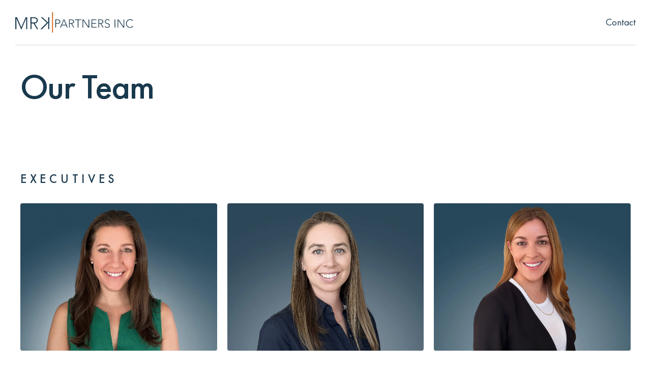

--- FILE ---
content_type: text/html; charset=UTF-8
request_url: https://mrkpartners.com/team/
body_size: 18477
content:
<!doctype html>
<html lang="en-US">
<head>
	<meta charset="UTF-8">
	<meta name="viewport" content="width=device-width, initial-scale=1">
	<link rel="profile" href="https://gmpg.org/xfn/11">
	<title>Team | MRK Partners</title>

            <script data-no-defer="1" data-ezscrex="false" data-cfasync="false" data-pagespeed-no-defer data-cookieconsent="ignore">
                var ctPublicFunctions = {"_ajax_nonce":"86d61bea9e","_rest_nonce":"29aba502fe","_ajax_url":"\/wp-admin\/admin-ajax.php","_rest_url":"https:\/\/mrkpartners.com\/wp-json\/","data__cookies_type":"none","data__ajax_type":"rest","data__bot_detector_enabled":"1","data__frontend_data_log_enabled":1,"cookiePrefix":"","wprocket_detected":false,"host_url":"mrkpartners.com","text__ee_click_to_select":"Click to select the whole data","text__ee_original_email":"The complete one is","text__ee_got_it":"Got it","text__ee_blocked":"Blocked","text__ee_cannot_connect":"Cannot connect","text__ee_cannot_decode":"Can not decode email. Unknown reason","text__ee_email_decoder":"CleanTalk email decoder","text__ee_wait_for_decoding":"The magic is on the way!","text__ee_decoding_process":"Please wait a few seconds while we decode the contact data."}
            </script>
        
            <script data-no-defer="1" data-ezscrex="false" data-cfasync="false" data-pagespeed-no-defer data-cookieconsent="ignore">
                var ctPublic = {"_ajax_nonce":"86d61bea9e","settings__forms__check_internal":"0","settings__forms__check_external":"0","settings__forms__force_protection":0,"settings__forms__search_test":"1","settings__forms__wc_add_to_cart":"0","settings__data__bot_detector_enabled":"1","settings__sfw__anti_crawler":0,"blog_home":"https:\/\/mrkpartners.com\/","pixel__setting":"3","pixel__enabled":false,"pixel__url":null,"data__email_check_before_post":"1","data__email_check_exist_post":"0","data__cookies_type":"none","data__key_is_ok":true,"data__visible_fields_required":true,"wl_brandname":"Anti-Spam by CleanTalk","wl_brandname_short":"CleanTalk","ct_checkjs_key":2061816318,"emailEncoderPassKey":"1bc90ca7d69b30067e6f571017f99e7a","bot_detector_forms_excluded":"W10=","advancedCacheExists":false,"varnishCacheExists":false,"wc_ajax_add_to_cart":false}
            </script>
        <meta name="robots" content="max-snippet:-1,max-image-preview:large,max-video-preview:-1" />
<link rel="canonical" href="https://mrkpartners.com/team/" />
<meta name="theme-color" content="#19394d" />
<meta property="og:type" content="website" />
<meta property="og:locale" content="en_US" />
<meta property="og:site_name" content="MRK Partners" />
<meta property="og:title" content="Team" />
<meta property="og:url" content="https://mrkpartners.com/team/" />
<meta property="og:image" content="https://mrkpartners.com/wp-content/uploads/2024/08/social-featured.jpg" />
<meta property="og:image:width" content="1200" />
<meta property="og:image:height" content="628" />
<meta name="twitter:card" content="summary_large_image" />
<meta name="twitter:title" content="Team" />
<meta name="twitter:image" content="https://mrkpartners.com/wp-content/uploads/2024/08/social-featured.jpg" />
<script type="application/ld+json">{"@context":"https://schema.org","@graph":[{"@type":"WebSite","@id":"https://mrkpartners.com/#/schema/WebSite","url":"https://mrkpartners.com/","name":"MRK Partners","description":"Redefining affordable housing, one investment at a time.","inLanguage":"en-US","potentialAction":{"@type":"SearchAction","target":{"@type":"EntryPoint","urlTemplate":"https://mrkpartners.com/search/{search_term_string}/"},"query-input":"required name=search_term_string"},"publisher":{"@type":"Organization","@id":"https://mrkpartners.com/#/schema/Organization","name":"MRK Partners","url":"https://mrkpartners.com/","logo":{"@type":"ImageObject","url":"https://mrkpartners.com/wp-content/uploads/2024/08/site-favicon.png","contentUrl":"https://mrkpartners.com/wp-content/uploads/2024/08/site-favicon.png","width":512,"height":512,"contentSize":"23686"}}},{"@type":"WebPage","@id":"https://mrkpartners.com/team/","url":"https://mrkpartners.com/team/","name":"Team | MRK Partners","inLanguage":"en-US","isPartOf":{"@id":"https://mrkpartners.com/#/schema/WebSite"},"breadcrumb":{"@type":"BreadcrumbList","@id":"https://mrkpartners.com/#/schema/BreadcrumbList","itemListElement":[{"@type":"ListItem","position":1,"item":"https://mrkpartners.com/","name":"MRK Partners"},{"@type":"ListItem","position":2,"name":"Team"}]},"potentialAction":{"@type":"ReadAction","target":"https://mrkpartners.com/team/"}}]}</script>
<link rel='dns-prefetch' href='//fd.cleantalk.org' />
<link rel="alternate" title="oEmbed (JSON)" type="application/json+oembed" href="https://mrkpartners.com/wp-json/oembed/1.0/embed?url=https%3A%2F%2Fmrkpartners.com%2Fteam%2F" />
<link rel="alternate" title="oEmbed (XML)" type="text/xml+oembed" href="https://mrkpartners.com/wp-json/oembed/1.0/embed?url=https%3A%2F%2Fmrkpartners.com%2Fteam%2F&#038;format=xml" />
<style id='wp-img-auto-sizes-contain-inline-css'>
img:is([sizes=auto i],[sizes^="auto," i]){contain-intrinsic-size:3000px 1500px}
/*# sourceURL=wp-img-auto-sizes-contain-inline-css */
</style>
<style id='pdfemb-pdf-embedder-viewer-style-inline-css'>
.wp-block-pdfemb-pdf-embedder-viewer{max-width:none}

/*# sourceURL=https://mrkpartners.com/wp-content/plugins/pdf-embedder/block/build/style-index.css */
</style>
<link rel='stylesheet' id='cleantalk-public-css-css' href='https://mrkpartners.com/wp-content/plugins/cleantalk-spam-protect/css/cleantalk-public.min.css?ver=6.70.1_1766182511' media='all' />
<link rel='stylesheet' id='cleantalk-email-decoder-css-css' href='https://mrkpartners.com/wp-content/plugins/cleantalk-spam-protect/css/cleantalk-email-decoder.min.css?ver=6.70.1_1766182511' media='all' />
<link rel='stylesheet' id='hello-elementor-css' href='https://mrkpartners.com/wp-content/themes/hello-elementor/assets/css/reset.css?ver=3.4.6' media='all' />
<link rel='stylesheet' id='elementor-frontend-css' href='https://mrkpartners.com/wp-content/plugins/elementor/assets/css/frontend.min.css?ver=3.33.3' media='all' />
<link rel='stylesheet' id='widget-image-css' href='https://mrkpartners.com/wp-content/plugins/elementor/assets/css/widget-image.min.css?ver=3.33.3' media='all' />
<link rel='stylesheet' id='e-animation-fadeIn-css' href='https://mrkpartners.com/wp-content/plugins/elementor/assets/lib/animations/styles/fadeIn.min.css?ver=3.33.3' media='all' />
<link rel='stylesheet' id='widget-nav-menu-css' href='https://mrkpartners.com/wp-content/plugins/elementor-pro/assets/css/widget-nav-menu.min.css?ver=3.33.2' media='all' />
<link rel='stylesheet' id='widget-heading-css' href='https://mrkpartners.com/wp-content/plugins/elementor/assets/css/widget-heading.min.css?ver=3.33.3' media='all' />
<link rel='stylesheet' id='elementor-post-6-css' href='https://mrkpartners.com/wp-content/uploads/elementor/css/post-6.css?ver=1769034009' media='all' />
<link rel='stylesheet' id='widget-loop-common-css' href='https://mrkpartners.com/wp-content/plugins/elementor-pro/assets/css/widget-loop-common.min.css?ver=3.33.2' media='all' />
<link rel='stylesheet' id='widget-loop-grid-css' href='https://mrkpartners.com/wp-content/plugins/elementor-pro/assets/css/widget-loop-grid.min.css?ver=3.33.2' media='all' />
<link rel='stylesheet' id='elementor-post-2188-css' href='https://mrkpartners.com/wp-content/uploads/elementor/css/post-2188.css?ver=1769034647' media='all' />
<link rel='stylesheet' id='elementor-post-2305-css' href='https://mrkpartners.com/wp-content/uploads/elementor/css/post-2305.css?ver=1769034496' media='all' />
<link rel='stylesheet' id='elementor-post-332-css' href='https://mrkpartners.com/wp-content/uploads/elementor/css/post-332.css?ver=1769034009' media='all' />
<script src="https://mrkpartners.com/wp-content/plugins/cleantalk-spam-protect/js/apbct-public-bundle.min.js?ver=6.70.1_1766182511" id="apbct-public-bundle.min-js-js"></script>
<script src="https://fd.cleantalk.org/ct-bot-detector-wrapper.js?ver=6.70.1" id="ct_bot_detector-js" defer data-wp-strategy="defer"></script>
<script src="https://mrkpartners.com/wp-includes/js/jquery/jquery.min.js?ver=3.7.1" id="jquery-core-js"></script>
<link rel="https://api.w.org/" href="https://mrkpartners.com/wp-json/" /><link rel="alternate" title="JSON" type="application/json" href="https://mrkpartners.com/wp-json/wp/v2/pages/2188" /><!-- Global site tag (gtag.js) - Google Analytics -->
<script async src="https://www.googletagmanager.com/gtag/js?id=G-S9T86QL5BH"></script>
<script>
  window.dataLayer = window.dataLayer || [];
  function gtag(){dataLayer.push(arguments);}
  gtag('js', new Date());

  gtag('config', 'G-S9T86QL5BH');
</script>
			<style>
				.e-con.e-parent:nth-of-type(n+4):not(.e-lazyloaded):not(.e-no-lazyload),
				.e-con.e-parent:nth-of-type(n+4):not(.e-lazyloaded):not(.e-no-lazyload) * {
					background-image: none !important;
				}
				@media screen and (max-height: 1024px) {
					.e-con.e-parent:nth-of-type(n+3):not(.e-lazyloaded):not(.e-no-lazyload),
					.e-con.e-parent:nth-of-type(n+3):not(.e-lazyloaded):not(.e-no-lazyload) * {
						background-image: none !important;
					}
				}
				@media screen and (max-height: 640px) {
					.e-con.e-parent:nth-of-type(n+2):not(.e-lazyloaded):not(.e-no-lazyload),
					.e-con.e-parent:nth-of-type(n+2):not(.e-lazyloaded):not(.e-no-lazyload) * {
						background-image: none !important;
					}
				}
			</style>
			<link rel="icon" href="https://mrkpartners.com/wp-content/uploads/2024/08/site-favicon-150x150.png" sizes="32x32" />
<link rel="icon" href="https://mrkpartners.com/wp-content/uploads/2024/08/site-favicon-300x300.png" sizes="192x192" />
<link rel="apple-touch-icon" href="https://mrkpartners.com/wp-content/uploads/2024/08/site-favicon-300x300.png" />
<meta name="msapplication-TileImage" content="https://mrkpartners.com/wp-content/uploads/2024/08/site-favicon-300x300.png" />
		<style id="wp-custom-css">
			.pdfemb-toolbar {
    display: block !important;
}		</style>
		</head>
<body class="wp-singular page-template-default page page-id-2188 wp-custom-logo wp-embed-responsive wp-theme-hello-elementor wp-child-theme-weber-theme hello-elementor-default elementor-default elementor-template-full-width elementor-kit-6 elementor-page elementor-page-2188">


<a class="skip-link screen-reader-text" href="#content">Skip to content</a>

		<header data-elementor-type="header" data-elementor-id="2305" class="elementor elementor-2305 elementor-location-header" data-elementor-post-type="elementor_library">
			<header class="elementor-element elementor-element-5323ee55 e-flex e-con-boxed e-con e-parent" data-id="5323ee55" data-element_type="container" id="header" data-settings="{&quot;background_background&quot;:&quot;classic&quot;,&quot;position&quot;:&quot;fixed&quot;}">
					<div class="e-con-inner">
				<div class="elementor-element elementor-element-6567bb3 elementor-widget elementor-widget-image" data-id="6567bb3" data-element_type="widget" data-widget_type="image.default">
				<div class="elementor-widget-container">
																<a href="https://mrkpartners.com" aria-label="Go to Home">
							<img width="1" height="1" src="https://mrkpartners.com/wp-content/uploads/2024/08/dark-logo.svg" class="attachment-large size-large wp-image-2306" alt="" />								</a>
															</div>
				</div>
				<div class="elementor-element elementor-element-67f7acd7 elementor-nav-menu--stretch animated-fast elementor-nav-menu--dropdown-tablet elementor-nav-menu__text-align-aside elementor-nav-menu--toggle elementor-nav-menu--burger elementor-invisible elementor-widget elementor-widget-nav-menu" data-id="67f7acd7" data-element_type="widget" id="mobile-toggle" data-settings="{&quot;submenu_icon&quot;:{&quot;value&quot;:&quot;&lt;i aria-hidden=\&quot;true\&quot; class=\&quot;\&quot;&gt;&lt;\/i&gt;&quot;,&quot;library&quot;:&quot;&quot;},&quot;full_width&quot;:&quot;stretch&quot;,&quot;_animation&quot;:&quot;fadeIn&quot;,&quot;_animation_delay&quot;:100,&quot;layout&quot;:&quot;horizontal&quot;,&quot;toggle&quot;:&quot;burger&quot;}" data-widget_type="nav-menu.default">
				<div class="elementor-widget-container">
								<nav aria-label="Menu" class="elementor-nav-menu--main elementor-nav-menu__container elementor-nav-menu--layout-horizontal e--pointer-underline e--animation-fast">
				<ul id="menu-1-67f7acd7" class="elementor-nav-menu"><li class="menu-item menu-item-type-post_type menu-item-object-page current-menu-item page_item page-item-2188 current_page_item menu-item-2191"><a href="https://mrkpartners.com/team/" aria-current="page" class="elementor-item elementor-item-active">Our Team</a></li>
<li class="menu-item menu-item-type-post_type menu-item-object-page menu-item-2208"><a href="https://mrkpartners.com/portfolio/" class="elementor-item">Portfolio</a></li>
<li class="menu-item menu-item-type-post_type menu-item-object-page menu-item-2207"><a href="https://mrkpartners.com/resident-services/" class="elementor-item">Resident Services</a></li>
<li class="menu-item menu-item-type-custom menu-item-object-custom menu-item-3567"><a href="/careers/" class="elementor-item">Careers</a></li>
<li class="menu-item menu-item-type-post_type menu-item-object-page menu-item-2904"><a href="https://mrkpartners.com/news/" class="elementor-item">News</a></li>
<li class="show-phone contact-cta menu-item menu-item-type-post_type menu-item-object-page menu-item-2748"><a href="https://mrkpartners.com/contact/" class="elementor-item">Contact</a></li>
</ul>			</nav>
					<div class="elementor-menu-toggle" role="button" tabindex="0" aria-label="Menu Toggle" aria-expanded="false">
			<span class="elementor-menu-toggle__icon--open"><svg xmlns="http://www.w3.org/2000/svg" width="800px" height="800px" viewBox="0 0 24 24" fill="none"><path d="M4 17H8M12 17H20M4 12H20M4 7H12M16 7H20" stroke="#000000" stroke-width="1.5" stroke-linecap="round" stroke-linejoin="round"></path></svg></span><span class="elementor-menu-toggle__icon--close"><svg xmlns="http://www.w3.org/2000/svg" width="800px" height="800px" viewBox="0 0 24 24" fill="none"><rect width="24" height="24" fill="white"></rect><path d="M7 17L16.8995 7.10051" stroke="#000000" stroke-linecap="round" stroke-linejoin="round"></path><path d="M7 7.00001L16.8995 16.8995" stroke="#000000" stroke-linecap="round" stroke-linejoin="round"></path></svg></span>		</div>
					<nav class="elementor-nav-menu--dropdown elementor-nav-menu__container" aria-hidden="true">
				<ul id="menu-2-67f7acd7" class="elementor-nav-menu"><li class="menu-item menu-item-type-post_type menu-item-object-page current-menu-item page_item page-item-2188 current_page_item menu-item-2191"><a href="https://mrkpartners.com/team/" aria-current="page" class="elementor-item elementor-item-active" tabindex="-1">Our Team</a></li>
<li class="menu-item menu-item-type-post_type menu-item-object-page menu-item-2208"><a href="https://mrkpartners.com/portfolio/" class="elementor-item" tabindex="-1">Portfolio</a></li>
<li class="menu-item menu-item-type-post_type menu-item-object-page menu-item-2207"><a href="https://mrkpartners.com/resident-services/" class="elementor-item" tabindex="-1">Resident Services</a></li>
<li class="menu-item menu-item-type-custom menu-item-object-custom menu-item-3567"><a href="/careers/" class="elementor-item" tabindex="-1">Careers</a></li>
<li class="menu-item menu-item-type-post_type menu-item-object-page menu-item-2904"><a href="https://mrkpartners.com/news/" class="elementor-item" tabindex="-1">News</a></li>
<li class="show-phone contact-cta menu-item menu-item-type-post_type menu-item-object-page menu-item-2748"><a href="https://mrkpartners.com/contact/" class="elementor-item" tabindex="-1">Contact</a></li>
</ul>			</nav>
						</div>
				</div>
				<div class="elementor-element elementor-element-2b03079d elementor-nav-menu--dropdown-none elementor-nav-menu__align-start elementor-widget-mobile__width-inherit elementor-hidden-mobile elementor-widget elementor-widget-nav-menu" data-id="2b03079d" data-element_type="widget" data-settings="{&quot;submenu_icon&quot;:{&quot;value&quot;:&quot;&lt;i aria-hidden=\&quot;true\&quot; class=\&quot;\&quot;&gt;&lt;\/i&gt;&quot;,&quot;library&quot;:&quot;&quot;},&quot;layout&quot;:&quot;horizontal&quot;}" data-widget_type="nav-menu.default">
				<div class="elementor-widget-container">
								<nav aria-label="Menu" class="elementor-nav-menu--main elementor-nav-menu__container elementor-nav-menu--layout-horizontal e--pointer-underline e--animation-fade">
				<ul id="menu-1-2b03079d" class="elementor-nav-menu"><li class="menu-item menu-item-type-post_type menu-item-object-page menu-item-2195"><a href="https://mrkpartners.com/contact/" class="elementor-item">Contact</a></li>
</ul>			</nav>
						<nav class="elementor-nav-menu--dropdown elementor-nav-menu__container" aria-hidden="true">
				<ul id="menu-2-2b03079d" class="elementor-nav-menu"><li class="menu-item menu-item-type-post_type menu-item-object-page menu-item-2195"><a href="https://mrkpartners.com/contact/" class="elementor-item" tabindex="-1">Contact</a></li>
</ul>			</nav>
						</div>
				</div>
					</div>
				</header>
				</header>
				<div data-elementor-type="wp-page" data-elementor-id="2188" class="elementor elementor-2188" data-elementor-post-type="page">
				<main class="elementor-element elementor-element-64b3669 e-con-full e-flex e-con e-child" data-id="64b3669" data-element_type="container" id="content">
		<div class="elementor-element elementor-element-971fa3f e-flex e-con-boxed e-con e-child" data-id="971fa3f" data-element_type="container" id="staff">
					<div class="e-con-inner">
				<div class="elementor-element elementor-element-57227bc elementor-widget elementor-widget-heading" data-id="57227bc" data-element_type="widget" data-widget_type="heading.default">
				<div class="elementor-widget-container">
					<h1 class="elementor-heading-title elementor-size-default">Our Team</h1>				</div>
				</div>
				<div class="elementor-element elementor-element-ae2951d elementor-widget elementor-widget-heading" data-id="ae2951d" data-element_type="widget" data-widget_type="heading.default">
				<div class="elementor-widget-container">
					<h2 class="elementor-heading-title elementor-size-default">Executives</h2>				</div>
				</div>
				<div class="elementor-element elementor-element-3451eab elementor-grid-3 elementor-grid-tablet-2 elementor-grid-mobile-1 elementor-widget elementor-widget-loop-grid" data-id="3451eab" data-element_type="widget" data-settings="{&quot;template_id&quot;:2231,&quot;row_gap&quot;:{&quot;unit&quot;:&quot;px&quot;,&quot;size&quot;:40,&quot;sizes&quot;:[]},&quot;_skin&quot;:&quot;post&quot;,&quot;columns&quot;:&quot;3&quot;,&quot;columns_tablet&quot;:&quot;2&quot;,&quot;columns_mobile&quot;:&quot;1&quot;,&quot;edit_handle_selector&quot;:&quot;[data-elementor-type=\&quot;loop-item\&quot;]&quot;,&quot;row_gap_tablet&quot;:{&quot;unit&quot;:&quot;px&quot;,&quot;size&quot;:&quot;&quot;,&quot;sizes&quot;:[]},&quot;row_gap_mobile&quot;:{&quot;unit&quot;:&quot;px&quot;,&quot;size&quot;:&quot;&quot;,&quot;sizes&quot;:[]}}" data-widget_type="loop-grid.post">
				<div class="elementor-widget-container">
							<div class="elementor-loop-container elementor-grid" role="list">
		<style id="loop-2231">.elementor-2231 .elementor-element.elementor-element-17a6fa6{--display:flex;}.elementor-2231 .elementor-element.elementor-element-f691220 img{border-radius:4px 4px 4px 4px;}.elementor-2231 .elementor-element.elementor-element-043aa90 > .elementor-widget-container{margin:24px 0px 0px 0px;}.elementor-2231 .elementor-element.elementor-element-043aa90 .elementor-heading-title{font-family:"MrkTitle", Sans-serif;font-size:16px;font-weight:normal;text-transform:uppercase;line-height:16px;letter-spacing:4px;color:var( --e-global-color-secondary );}.elementor-2231 .elementor-element.elementor-element-100e6b3 > .elementor-widget-container{margin:0px 0px 14px 0px;}.elementor-2231 .elementor-element.elementor-element-100e6b3 .elementor-heading-title{font-family:var( --e-global-typography-835d565-font-family ), Sans-serif;font-size:var( --e-global-typography-835d565-font-size );line-height:var( --e-global-typography-835d565-line-height );}.elementor-2231 .elementor-element.elementor-element-f85f7cb .elementor-button{background-color:#02010100;fill:var( --e-global-color-primary );color:var( --e-global-color-primary );border-style:solid;border-width:0px 0px 1px 0px;border-color:#D86D2700;border-radius:0px 0px 0px 0px;padding:0px 0px 3px 0px;}.elementor-2231 .elementor-element.elementor-element-f85f7cb{width:auto;max-width:auto;}.elementor-2231 .elementor-element.elementor-element-f85f7cb.elementor-element{--align-self:flex-start;}.elementor-2231 .elementor-element.elementor-element-f85f7cb .elementor-button:hover, .elementor-2231 .elementor-element.elementor-element-f85f7cb .elementor-button:focus{border-color:var( --e-global-color-secondary );}body:not(.rtl) .elementor-2231 .elementor-element.elementor-element-326dc13{left:0px;}body.rtl .elementor-2231 .elementor-element.elementor-element-326dc13{right:0px;}.elementor-2231 .elementor-element.elementor-element-326dc13{top:0px;font-size:0px;}@media(max-width:1024px){.elementor-2231 .elementor-element.elementor-element-043aa90 .elementor-heading-title{font-size:16px;letter-spacing:3px;}.elementor-2231 .elementor-element.elementor-element-100e6b3 .elementor-heading-title{font-size:var( --e-global-typography-835d565-font-size );line-height:var( --e-global-typography-835d565-line-height );}}@media(max-width:767px){.elementor-2231 .elementor-element.elementor-element-043aa90 > .elementor-widget-container{margin:16px 0px 0px 0px;}.elementor-2231 .elementor-element.elementor-element-043aa90 .elementor-heading-title{font-size:14px;line-height:1.35em;letter-spacing:3px;}.elementor-2231 .elementor-element.elementor-element-100e6b3 .elementor-heading-title{font-size:var( --e-global-typography-835d565-font-size );line-height:var( --e-global-typography-835d565-line-height );}}</style>		<div data-elementor-type="loop-item" data-elementor-id="2231" class="elementor elementor-2231 e-loop-item e-loop-item-2109 post-2109 team type-team status-publish has-post-thumbnail hentry team-member-type-executives" data-elementor-post-type="elementor_library" data-custom-edit-handle="1">
			<div class="elementor-element elementor-element-17a6fa6 e-con-full e-flex e-con e-parent" data-id="17a6fa6" data-element_type="container">
				<div class="elementor-element elementor-element-f691220 elementor-widget elementor-widget-theme-post-featured-image elementor-widget-image" data-id="f691220" data-element_type="widget" data-widget_type="theme-post-featured-image.default">
				<div class="elementor-widget-container">
															<img fetchpriority="high" decoding="async" width="2560" height="1919" src="https://mrkpartners.com/wp-content/uploads/2024/08/231023-Sydne-Garchik-142395-0003-Retouched-Cropped-4_3-scaled-1.jpg" class="attachment-full size-full wp-image-2110" alt="" srcset="https://mrkpartners.com/wp-content/uploads/2024/08/231023-Sydne-Garchik-142395-0003-Retouched-Cropped-4_3-scaled-1.jpg 2560w, https://mrkpartners.com/wp-content/uploads/2024/08/231023-Sydne-Garchik-142395-0003-Retouched-Cropped-4_3-scaled-1-300x225.jpg 300w, https://mrkpartners.com/wp-content/uploads/2024/08/231023-Sydne-Garchik-142395-0003-Retouched-Cropped-4_3-scaled-1-1024x768.jpg 1024w, https://mrkpartners.com/wp-content/uploads/2024/08/231023-Sydne-Garchik-142395-0003-Retouched-Cropped-4_3-scaled-1-768x576.jpg 768w, https://mrkpartners.com/wp-content/uploads/2024/08/231023-Sydne-Garchik-142395-0003-Retouched-Cropped-4_3-scaled-1-1536x1151.jpg 1536w, https://mrkpartners.com/wp-content/uploads/2024/08/231023-Sydne-Garchik-142395-0003-Retouched-Cropped-4_3-scaled-1-2048x1535.jpg 2048w" sizes="(max-width: 2560px) 100vw, 2560px" />															</div>
				</div>
				<div class="elementor-element elementor-element-043aa90 member-title elementor-widget elementor-widget-heading" data-id="043aa90" data-element_type="widget" data-widget_type="heading.default">
				<div class="elementor-widget-container">
					<span class="elementor-heading-title elementor-size-default">Founder &amp; President</span>				</div>
				</div>
				<div class="elementor-element elementor-element-100e6b3 member-name elementor-widget elementor-widget-theme-post-title elementor-page-title elementor-widget-heading" data-id="100e6b3" data-element_type="widget" data-widget_type="theme-post-title.default">
				<div class="elementor-widget-container">
					<h3 class="elementor-heading-title elementor-size-default">Sydne Garchik</h3>				</div>
				</div>
				<div class="elementor-element elementor-element-f85f7cb elementor-align-left elementor-widget__width-auto member-button elementor-widget elementor-widget-button" data-id="f85f7cb" data-element_type="widget" data-widget_type="button.default">
				<div class="elementor-widget-container">
									<div class="elementor-button-wrapper">
					<a class="elementor-button elementor-button-link elementor-size-sm" href="#elementor-action%3Aaction%3Dpopup%3Aopen%26settings%3DeyJpZCI6IjIyMTEiLCJ0b2dnbGUiOmZhbHNlfQ%3D%3D">
						<span class="elementor-button-content-wrapper">
									<span class="elementor-button-text">Read More</span>
					</span>
					</a>
				</div>
								</div>
				</div>
				<div class="elementor-element elementor-element-326dc13 member-desc elementor-absolute elementor-widget elementor-widget-theme-post-content" data-id="326dc13" data-element_type="widget" data-settings="{&quot;_position&quot;:&quot;absolute&quot;}" data-widget_type="theme-post-content.default">
				<div class="elementor-widget-container">
					<p>Sydne Garchik is a highly accomplished and driven real estate professional with a proven track record in property investment, development, and management. Sydne has demonstrated expertise in affordable housing preservation, multi-family real estate acquisitions, and community-focused initiatives. Sydne is adept at fostering strategic partnerships and delivering exceptional results.</p>
<p>In 2015 Sydne established MRK Partners, a prominent real estate investment and management firm specializing in the acquisition, repositioning, preservation, and creation of affordable multi-family properties across the nation.</p>
<p>Sydne presently oversees a substantial portfolio comprising approximately 4,000 units and 23 properties, 406 of which are new units under construction or in predevelopment.</p>
				</div>
				</div>
				</div>
				</div>
				<div data-elementor-type="loop-item" data-elementor-id="2231" class="elementor elementor-2231 e-loop-item e-loop-item-2114 post-2114 team type-team status-publish has-post-thumbnail hentry team-member-type-executives" data-elementor-post-type="elementor_library" data-custom-edit-handle="1">
			<div class="elementor-element elementor-element-17a6fa6 e-con-full e-flex e-con e-parent" data-id="17a6fa6" data-element_type="container">
				<div class="elementor-element elementor-element-f691220 elementor-widget elementor-widget-theme-post-featured-image elementor-widget-image" data-id="f691220" data-element_type="widget" data-widget_type="theme-post-featured-image.default">
				<div class="elementor-widget-container">
															<img decoding="async" width="2560" height="1920" src="https://mrkpartners.com/wp-content/uploads/2024/08/230828-Catherine-Coler-135961-0013-2-Website-Cropped-4_3-scaled-1.jpg" class="attachment-full size-full wp-image-2115" alt="" srcset="https://mrkpartners.com/wp-content/uploads/2024/08/230828-Catherine-Coler-135961-0013-2-Website-Cropped-4_3-scaled-1.jpg 2560w, https://mrkpartners.com/wp-content/uploads/2024/08/230828-Catherine-Coler-135961-0013-2-Website-Cropped-4_3-scaled-1-300x225.jpg 300w, https://mrkpartners.com/wp-content/uploads/2024/08/230828-Catherine-Coler-135961-0013-2-Website-Cropped-4_3-scaled-1-1024x768.jpg 1024w, https://mrkpartners.com/wp-content/uploads/2024/08/230828-Catherine-Coler-135961-0013-2-Website-Cropped-4_3-scaled-1-768x576.jpg 768w, https://mrkpartners.com/wp-content/uploads/2024/08/230828-Catherine-Coler-135961-0013-2-Website-Cropped-4_3-scaled-1-1536x1152.jpg 1536w, https://mrkpartners.com/wp-content/uploads/2024/08/230828-Catherine-Coler-135961-0013-2-Website-Cropped-4_3-scaled-1-2048x1536.jpg 2048w" sizes="(max-width: 2560px) 100vw, 2560px" />															</div>
				</div>
				<div class="elementor-element elementor-element-043aa90 member-title elementor-widget elementor-widget-heading" data-id="043aa90" data-element_type="widget" data-widget_type="heading.default">
				<div class="elementor-widget-container">
					<span class="elementor-heading-title elementor-size-default">Chief Operating Officer</span>				</div>
				</div>
				<div class="elementor-element elementor-element-100e6b3 member-name elementor-widget elementor-widget-theme-post-title elementor-page-title elementor-widget-heading" data-id="100e6b3" data-element_type="widget" data-widget_type="theme-post-title.default">
				<div class="elementor-widget-container">
					<h3 class="elementor-heading-title elementor-size-default">Cathy Coler</h3>				</div>
				</div>
				<div class="elementor-element elementor-element-f85f7cb elementor-align-left elementor-widget__width-auto member-button elementor-widget elementor-widget-button" data-id="f85f7cb" data-element_type="widget" data-widget_type="button.default">
				<div class="elementor-widget-container">
									<div class="elementor-button-wrapper">
					<a class="elementor-button elementor-button-link elementor-size-sm" href="#elementor-action%3Aaction%3Dpopup%3Aopen%26settings%3DeyJpZCI6IjIyMTEiLCJ0b2dnbGUiOmZhbHNlfQ%3D%3D">
						<span class="elementor-button-content-wrapper">
									<span class="elementor-button-text">Read More</span>
					</span>
					</a>
				</div>
								</div>
				</div>
				<div class="elementor-element elementor-element-326dc13 member-desc elementor-absolute elementor-widget elementor-widget-theme-post-content" data-id="326dc13" data-element_type="widget" data-settings="{&quot;_position&quot;:&quot;absolute&quot;}" data-widget_type="theme-post-content.default">
				<div class="elementor-widget-container">
					<p>Cathy Coler serves as the Chief Operating Officer at MRK Partners. With over a decade of finance leadership, she is responsible for overseeing tax credit financing, renovations, overall portfolio management, and strategic planning for the company.</p>
<p>As COO, Cathy streamlines daily operations and improves procedures for optimal efficiency. Additionally, she collaborates with executives to develop long-term goals, identify growth opportunities, and implement business-expanding strategies.</p>
<p>Cathy holds a Bachelor of Arts in Economics from the University of California, Los Angeles, and resides in Los Angeles with her husband and three children.</p>
				</div>
				</div>
				</div>
				</div>
				<div data-elementor-type="loop-item" data-elementor-id="2231" class="elementor elementor-2231 e-loop-item e-loop-item-2168 post-2168 team type-team status-publish has-post-thumbnail hentry team-member-type-executives" data-elementor-post-type="elementor_library" data-custom-edit-handle="1">
			<div class="elementor-element elementor-element-17a6fa6 e-con-full e-flex e-con e-parent" data-id="17a6fa6" data-element_type="container">
				<div class="elementor-element elementor-element-f691220 elementor-widget elementor-widget-theme-post-featured-image elementor-widget-image" data-id="f691220" data-element_type="widget" data-widget_type="theme-post-featured-image.default">
				<div class="elementor-widget-container">
															<img loading="lazy" decoding="async" width="2560" height="1921" src="https://mrkpartners.com/wp-content/uploads/2024/08/230905-Meredith-Esarey-136716-0023-Website-Cropped-4_3-1-scaled-1.jpg" class="attachment-full size-full wp-image-2169" alt="" srcset="https://mrkpartners.com/wp-content/uploads/2024/08/230905-Meredith-Esarey-136716-0023-Website-Cropped-4_3-1-scaled-1.jpg 2560w, https://mrkpartners.com/wp-content/uploads/2024/08/230905-Meredith-Esarey-136716-0023-Website-Cropped-4_3-1-scaled-1-300x225.jpg 300w, https://mrkpartners.com/wp-content/uploads/2024/08/230905-Meredith-Esarey-136716-0023-Website-Cropped-4_3-1-scaled-1-1024x768.jpg 1024w, https://mrkpartners.com/wp-content/uploads/2024/08/230905-Meredith-Esarey-136716-0023-Website-Cropped-4_3-1-scaled-1-768x576.jpg 768w, https://mrkpartners.com/wp-content/uploads/2024/08/230905-Meredith-Esarey-136716-0023-Website-Cropped-4_3-1-scaled-1-1536x1153.jpg 1536w, https://mrkpartners.com/wp-content/uploads/2024/08/230905-Meredith-Esarey-136716-0023-Website-Cropped-4_3-1-scaled-1-2048x1537.jpg 2048w" sizes="(max-width: 2560px) 100vw, 2560px" />															</div>
				</div>
				<div class="elementor-element elementor-element-043aa90 member-title elementor-widget elementor-widget-heading" data-id="043aa90" data-element_type="widget" data-widget_type="heading.default">
				<div class="elementor-widget-container">
					<span class="elementor-heading-title elementor-size-default">Chief Revenue Officer</span>				</div>
				</div>
				<div class="elementor-element elementor-element-100e6b3 member-name elementor-widget elementor-widget-theme-post-title elementor-page-title elementor-widget-heading" data-id="100e6b3" data-element_type="widget" data-widget_type="theme-post-title.default">
				<div class="elementor-widget-container">
					<h3 class="elementor-heading-title elementor-size-default">Meredith Esarey</h3>				</div>
				</div>
				<div class="elementor-element elementor-element-f85f7cb elementor-align-left elementor-widget__width-auto member-button elementor-widget elementor-widget-button" data-id="f85f7cb" data-element_type="widget" data-widget_type="button.default">
				<div class="elementor-widget-container">
									<div class="elementor-button-wrapper">
					<a class="elementor-button elementor-button-link elementor-size-sm" href="#elementor-action%3Aaction%3Dpopup%3Aopen%26settings%3DeyJpZCI6IjIyMTEiLCJ0b2dnbGUiOmZhbHNlfQ%3D%3D">
						<span class="elementor-button-content-wrapper">
									<span class="elementor-button-text">Read More</span>
					</span>
					</a>
				</div>
								</div>
				</div>
				<div class="elementor-element elementor-element-326dc13 member-desc elementor-absolute elementor-widget elementor-widget-theme-post-content" data-id="326dc13" data-element_type="widget" data-settings="{&quot;_position&quot;:&quot;absolute&quot;}" data-widget_type="theme-post-content.default">
				<div class="elementor-widget-container">
					<p>Meredith Esarey serves as the Chief Revenue Officer at MRK Partners, where she oversees the asset management and finance teams. Additionally, she leads the human resources division and plays a key role in shaping the company&#8217;s organizational strategy, vision, and team development.</p>
<p>Meredith is an accomplished executive with over nineteen years of experience and leadership in the financial sector. She holds a Bachelor of Science in Finance and Management from the University of Kentucky.</p>
<p>Meredith currently lives in Los Angeles with her husband and three children.</p>
				</div>
				</div>
				</div>
				</div>
				</div>
		
						</div>
				</div>
				<div class="elementor-element elementor-element-a0ed846 elementor-widget elementor-widget-heading" data-id="a0ed846" data-element_type="widget" data-widget_type="heading.default">
				<div class="elementor-widget-container">
					<h2 class="elementor-heading-title elementor-size-default">Administrative</h2>				</div>
				</div>
				<div class="elementor-element elementor-element-f788dc8 elementor-grid-3 elementor-grid-tablet-2 elementor-grid-mobile-1 elementor-widget elementor-widget-loop-grid" data-id="f788dc8" data-element_type="widget" data-settings="{&quot;template_id&quot;:2231,&quot;row_gap&quot;:{&quot;unit&quot;:&quot;px&quot;,&quot;size&quot;:40,&quot;sizes&quot;:[]},&quot;_skin&quot;:&quot;post&quot;,&quot;columns&quot;:&quot;3&quot;,&quot;columns_tablet&quot;:&quot;2&quot;,&quot;columns_mobile&quot;:&quot;1&quot;,&quot;edit_handle_selector&quot;:&quot;[data-elementor-type=\&quot;loop-item\&quot;]&quot;,&quot;row_gap_tablet&quot;:{&quot;unit&quot;:&quot;px&quot;,&quot;size&quot;:&quot;&quot;,&quot;sizes&quot;:[]},&quot;row_gap_mobile&quot;:{&quot;unit&quot;:&quot;px&quot;,&quot;size&quot;:&quot;&quot;,&quot;sizes&quot;:[]}}" data-widget_type="loop-grid.post">
				<div class="elementor-widget-container">
							<div class="elementor-loop-container elementor-grid" role="list">
				<div data-elementor-type="loop-item" data-elementor-id="2231" class="elementor elementor-2231 e-loop-item e-loop-item-2159 post-2159 team type-team status-publish has-post-thumbnail hentry team-member-type-administrative" data-elementor-post-type="elementor_library" data-custom-edit-handle="1">
			<div class="elementor-element elementor-element-17a6fa6 e-con-full e-flex e-con e-parent" data-id="17a6fa6" data-element_type="container">
				<div class="elementor-element elementor-element-f691220 elementor-widget elementor-widget-theme-post-featured-image elementor-widget-image" data-id="f691220" data-element_type="widget" data-widget_type="theme-post-featured-image.default">
				<div class="elementor-widget-container">
															<img loading="lazy" decoding="async" width="2560" height="1920" src="https://mrkpartners.com/wp-content/uploads/2024/08/240123-VHS-Susan-Pallais-153295-0019-Website-Cropped-4_3-scaled-1.jpg" class="attachment-full size-full wp-image-2160" alt="" srcset="https://mrkpartners.com/wp-content/uploads/2024/08/240123-VHS-Susan-Pallais-153295-0019-Website-Cropped-4_3-scaled-1.jpg 2560w, https://mrkpartners.com/wp-content/uploads/2024/08/240123-VHS-Susan-Pallais-153295-0019-Website-Cropped-4_3-scaled-1-300x225.jpg 300w, https://mrkpartners.com/wp-content/uploads/2024/08/240123-VHS-Susan-Pallais-153295-0019-Website-Cropped-4_3-scaled-1-1024x768.jpg 1024w, https://mrkpartners.com/wp-content/uploads/2024/08/240123-VHS-Susan-Pallais-153295-0019-Website-Cropped-4_3-scaled-1-768x576.jpg 768w, https://mrkpartners.com/wp-content/uploads/2024/08/240123-VHS-Susan-Pallais-153295-0019-Website-Cropped-4_3-scaled-1-1536x1152.jpg 1536w, https://mrkpartners.com/wp-content/uploads/2024/08/240123-VHS-Susan-Pallais-153295-0019-Website-Cropped-4_3-scaled-1-2048x1536.jpg 2048w" sizes="(max-width: 2560px) 100vw, 2560px" />															</div>
				</div>
				<div class="elementor-element elementor-element-043aa90 member-title elementor-widget elementor-widget-heading" data-id="043aa90" data-element_type="widget" data-widget_type="heading.default">
				<div class="elementor-widget-container">
					<span class="elementor-heading-title elementor-size-default">Office Administrator</span>				</div>
				</div>
				<div class="elementor-element elementor-element-100e6b3 member-name elementor-widget elementor-widget-theme-post-title elementor-page-title elementor-widget-heading" data-id="100e6b3" data-element_type="widget" data-widget_type="theme-post-title.default">
				<div class="elementor-widget-container">
					<h3 class="elementor-heading-title elementor-size-default">Susan Pallais</h3>				</div>
				</div>
				<div class="elementor-element elementor-element-f85f7cb elementor-align-left elementor-widget__width-auto member-button elementor-widget elementor-widget-button" data-id="f85f7cb" data-element_type="widget" data-widget_type="button.default">
				<div class="elementor-widget-container">
									<div class="elementor-button-wrapper">
					<a class="elementor-button elementor-button-link elementor-size-sm" href="#elementor-action%3Aaction%3Dpopup%3Aopen%26settings%3DeyJpZCI6IjIyMTEiLCJ0b2dnbGUiOmZhbHNlfQ%3D%3D">
						<span class="elementor-button-content-wrapper">
									<span class="elementor-button-text">Read More</span>
					</span>
					</a>
				</div>
								</div>
				</div>
				<div class="elementor-element elementor-element-326dc13 member-desc elementor-absolute elementor-widget elementor-widget-theme-post-content" data-id="326dc13" data-element_type="widget" data-settings="{&quot;_position&quot;:&quot;absolute&quot;}" data-widget_type="theme-post-content.default">
				<div class="elementor-widget-container">
					<p>Susan Pallais is the Office Administrator at MRK Partners, where she expertly orchestrates office administration and procedures, ensuring smooth operations and cultivating a vibrant atmosphere for our Los Angeles Office.</p>
<p>Susan manages all facets of office administration, including developing intra-office communication protocols, streamlining administrative procedures, maintaining office policies, managing relationships with vendors, and providing crucial support to our leadership team.</p>
<p>Beyond her administrative duties, Susan is dedicated to nurturing employee development and engagement, actively shaping our company culture, and fostering team cohesion. Susan holds a Bachelor of Science in Criminal Justice from American Intercontinental University.</p>
<p>Outside of the office, Susan enjoys spending time with her family and traveling.</p>
				</div>
				</div>
				</div>
				</div>
				</div>
		
						</div>
				</div>
				<div class="elementor-element elementor-element-55d75bb show-accounting elementor-widget elementor-widget-heading" data-id="55d75bb" data-element_type="widget" data-widget_type="heading.default">
				<div class="elementor-widget-container">
					<h2 class="elementor-heading-title elementor-size-default">Accounting</h2>				</div>
				</div>
				<div class="elementor-element elementor-element-55e7407 elementor-grid-3 elementor-grid-tablet-2 elementor-grid-mobile-1 elementor-widget elementor-widget-loop-grid" data-id="55e7407" data-element_type="widget" data-settings="{&quot;template_id&quot;:2231,&quot;row_gap&quot;:{&quot;unit&quot;:&quot;px&quot;,&quot;size&quot;:40,&quot;sizes&quot;:[]},&quot;_skin&quot;:&quot;post&quot;,&quot;columns&quot;:&quot;3&quot;,&quot;columns_tablet&quot;:&quot;2&quot;,&quot;columns_mobile&quot;:&quot;1&quot;,&quot;edit_handle_selector&quot;:&quot;[data-elementor-type=\&quot;loop-item\&quot;]&quot;,&quot;row_gap_tablet&quot;:{&quot;unit&quot;:&quot;px&quot;,&quot;size&quot;:&quot;&quot;,&quot;sizes&quot;:[]},&quot;row_gap_mobile&quot;:{&quot;unit&quot;:&quot;px&quot;,&quot;size&quot;:&quot;&quot;,&quot;sizes&quot;:[]}}" data-widget_type="loop-grid.post">
				<div class="elementor-widget-container">
							<div class="e-loop-nothing-found-message">
					<div class="e-loop-nothing-found-message__text">
				<style>
.show-accounting { display: none !important; }
</style>			</div>
			</div>
						</div>
				</div>
				<div class="elementor-element elementor-element-54be2dd elementor-widget elementor-widget-heading" data-id="54be2dd" data-element_type="widget" data-widget_type="heading.default">
				<div class="elementor-widget-container">
					<h2 class="elementor-heading-title elementor-size-default">Acquisitions</h2>				</div>
				</div>
				<div class="elementor-element elementor-element-c1ae8d7 elementor-grid-3 elementor-grid-tablet-2 elementor-grid-mobile-1 elementor-widget elementor-widget-loop-grid" data-id="c1ae8d7" data-element_type="widget" data-settings="{&quot;template_id&quot;:2231,&quot;row_gap&quot;:{&quot;unit&quot;:&quot;px&quot;,&quot;size&quot;:40,&quot;sizes&quot;:[]},&quot;_skin&quot;:&quot;post&quot;,&quot;columns&quot;:&quot;3&quot;,&quot;columns_tablet&quot;:&quot;2&quot;,&quot;columns_mobile&quot;:&quot;1&quot;,&quot;edit_handle_selector&quot;:&quot;[data-elementor-type=\&quot;loop-item\&quot;]&quot;,&quot;row_gap_tablet&quot;:{&quot;unit&quot;:&quot;px&quot;,&quot;size&quot;:&quot;&quot;,&quot;sizes&quot;:[]},&quot;row_gap_mobile&quot;:{&quot;unit&quot;:&quot;px&quot;,&quot;size&quot;:&quot;&quot;,&quot;sizes&quot;:[]}}" data-widget_type="loop-grid.post">
				<div class="elementor-widget-container">
							<div class="elementor-loop-container elementor-grid" role="list">
				<div data-elementor-type="loop-item" data-elementor-id="2231" class="elementor elementor-2231 e-loop-item e-loop-item-3329 post-3329 team type-team status-publish has-post-thumbnail hentry team-member-type-acquisitions" data-elementor-post-type="elementor_library" data-custom-edit-handle="1">
			<div class="elementor-element elementor-element-17a6fa6 e-con-full e-flex e-con e-parent" data-id="17a6fa6" data-element_type="container">
				<div class="elementor-element elementor-element-f691220 elementor-widget elementor-widget-theme-post-featured-image elementor-widget-image" data-id="f691220" data-element_type="widget" data-widget_type="theme-post-featured-image.default">
				<div class="elementor-widget-container">
															<img loading="lazy" decoding="async" width="2560" height="1920" src="https://mrkpartners.com/wp-content/uploads/2025/03/250227-VHS-Brendan-Fong-194596-0006-Website-Cropped-4_3-scaled.jpg" class="attachment-full size-full wp-image-3330" alt="" srcset="https://mrkpartners.com/wp-content/uploads/2025/03/250227-VHS-Brendan-Fong-194596-0006-Website-Cropped-4_3-scaled.jpg 2560w, https://mrkpartners.com/wp-content/uploads/2025/03/250227-VHS-Brendan-Fong-194596-0006-Website-Cropped-4_3-300x225.jpg 300w, https://mrkpartners.com/wp-content/uploads/2025/03/250227-VHS-Brendan-Fong-194596-0006-Website-Cropped-4_3-1024x768.jpg 1024w, https://mrkpartners.com/wp-content/uploads/2025/03/250227-VHS-Brendan-Fong-194596-0006-Website-Cropped-4_3-768x576.jpg 768w, https://mrkpartners.com/wp-content/uploads/2025/03/250227-VHS-Brendan-Fong-194596-0006-Website-Cropped-4_3-1536x1152.jpg 1536w, https://mrkpartners.com/wp-content/uploads/2025/03/250227-VHS-Brendan-Fong-194596-0006-Website-Cropped-4_3-2048x1536.jpg 2048w" sizes="(max-width: 2560px) 100vw, 2560px" />															</div>
				</div>
				<div class="elementor-element elementor-element-043aa90 member-title elementor-widget elementor-widget-heading" data-id="043aa90" data-element_type="widget" data-widget_type="heading.default">
				<div class="elementor-widget-container">
					<span class="elementor-heading-title elementor-size-default">Acquisitions Analyst</span>				</div>
				</div>
				<div class="elementor-element elementor-element-100e6b3 member-name elementor-widget elementor-widget-theme-post-title elementor-page-title elementor-widget-heading" data-id="100e6b3" data-element_type="widget" data-widget_type="theme-post-title.default">
				<div class="elementor-widget-container">
					<h3 class="elementor-heading-title elementor-size-default">Brendan Fong</h3>				</div>
				</div>
				<div class="elementor-element elementor-element-f85f7cb elementor-align-left elementor-widget__width-auto member-button elementor-widget elementor-widget-button" data-id="f85f7cb" data-element_type="widget" data-widget_type="button.default">
				<div class="elementor-widget-container">
									<div class="elementor-button-wrapper">
					<a class="elementor-button elementor-button-link elementor-size-sm" href="#elementor-action%3Aaction%3Dpopup%3Aopen%26settings%3DeyJpZCI6IjIyMTEiLCJ0b2dnbGUiOmZhbHNlfQ%3D%3D">
						<span class="elementor-button-content-wrapper">
									<span class="elementor-button-text">Read More</span>
					</span>
					</a>
				</div>
								</div>
				</div>
				<div class="elementor-element elementor-element-326dc13 member-desc elementor-absolute elementor-widget elementor-widget-theme-post-content" data-id="326dc13" data-element_type="widget" data-settings="{&quot;_position&quot;:&quot;absolute&quot;}" data-widget_type="theme-post-content.default">
				<div class="elementor-widget-container">
					<p>Brendan Fong is an Acquisitions Analyst at MRK Partners, where he works with the Acquisitions team to evaluate potential investment opportunities, analyze financial data, conduct market research, and assess the risks of asset acquisitions.</p>
<p>Brendan has a proven track record of financial modeling and critical thinking within the affordable industry. With a focus on LIHTC re-syndication and new development, he is dedicated to preserving and creating affordable housing across the country.</p>
<p>He holds a Bachelor of Arts in Economics and Accounting from the University of California, Santa Barbara, as well as a Masters in Real Estate from Pepperdine University. This background provides him with a solid foundation in real estate development, modeling, and financing.</p>
<p>Outside of work, Brendan enjoys cooking for friends, spending time at the beach, and being a track and field enthusiast.</p>
				</div>
				</div>
				</div>
				</div>
				<div data-elementor-type="loop-item" data-elementor-id="2231" class="elementor elementor-2231 e-loop-item e-loop-item-2122 post-2122 team type-team status-publish has-post-thumbnail hentry team-member-type-acquisitions" data-elementor-post-type="elementor_library" data-custom-edit-handle="1">
			<div class="elementor-element elementor-element-17a6fa6 e-con-full e-flex e-con e-parent" data-id="17a6fa6" data-element_type="container">
				<div class="elementor-element elementor-element-f691220 elementor-widget elementor-widget-theme-post-featured-image elementor-widget-image" data-id="f691220" data-element_type="widget" data-widget_type="theme-post-featured-image.default">
				<div class="elementor-widget-container">
															<img loading="lazy" decoding="async" width="2560" height="1920" src="https://mrkpartners.com/wp-content/uploads/2024/08/HaiNguyen-Website-4_3-scaled-1.jpg" class="attachment-full size-full wp-image-2123" alt="" srcset="https://mrkpartners.com/wp-content/uploads/2024/08/HaiNguyen-Website-4_3-scaled-1.jpg 2560w, https://mrkpartners.com/wp-content/uploads/2024/08/HaiNguyen-Website-4_3-scaled-1-300x225.jpg 300w, https://mrkpartners.com/wp-content/uploads/2024/08/HaiNguyen-Website-4_3-scaled-1-1024x768.jpg 1024w, https://mrkpartners.com/wp-content/uploads/2024/08/HaiNguyen-Website-4_3-scaled-1-768x576.jpg 768w, https://mrkpartners.com/wp-content/uploads/2024/08/HaiNguyen-Website-4_3-scaled-1-1536x1152.jpg 1536w, https://mrkpartners.com/wp-content/uploads/2024/08/HaiNguyen-Website-4_3-scaled-1-2048x1536.jpg 2048w" sizes="(max-width: 2560px) 100vw, 2560px" />															</div>
				</div>
				<div class="elementor-element elementor-element-043aa90 member-title elementor-widget elementor-widget-heading" data-id="043aa90" data-element_type="widget" data-widget_type="heading.default">
				<div class="elementor-widget-container">
					<span class="elementor-heading-title elementor-size-default">Director of Acquisitions</span>				</div>
				</div>
				<div class="elementor-element elementor-element-100e6b3 member-name elementor-widget elementor-widget-theme-post-title elementor-page-title elementor-widget-heading" data-id="100e6b3" data-element_type="widget" data-widget_type="theme-post-title.default">
				<div class="elementor-widget-container">
					<h3 class="elementor-heading-title elementor-size-default">Hai Nguyen</h3>				</div>
				</div>
				<div class="elementor-element elementor-element-f85f7cb elementor-align-left elementor-widget__width-auto member-button elementor-widget elementor-widget-button" data-id="f85f7cb" data-element_type="widget" data-widget_type="button.default">
				<div class="elementor-widget-container">
									<div class="elementor-button-wrapper">
					<a class="elementor-button elementor-button-link elementor-size-sm" href="#elementor-action%3Aaction%3Dpopup%3Aopen%26settings%3DeyJpZCI6IjIyMTEiLCJ0b2dnbGUiOmZhbHNlfQ%3D%3D">
						<span class="elementor-button-content-wrapper">
									<span class="elementor-button-text">Read More</span>
					</span>
					</a>
				</div>
								</div>
				</div>
				<div class="elementor-element elementor-element-326dc13 member-desc elementor-absolute elementor-widget elementor-widget-theme-post-content" data-id="326dc13" data-element_type="widget" data-settings="{&quot;_position&quot;:&quot;absolute&quot;}" data-widget_type="theme-post-content.default">
				<div class="elementor-widget-container">
					<p>Hai Nguyen serves as Director of Acquisitions at MRK Partners. He leads the acquisitions efforts, leveraging over seventeen years of experience and expertise.</p>
<p>Hai Nguyen has a proven track record and has assisted in acquiring over half a billion dollars worth of Affordable Real Estate. He is responsible for identifying new investment opportunities, specializing in securing both debt and tax credit equity.</p>
<p>Hai Nguyen holds a Bachelor of Science in Business Administration with a focus in Accounting and Finance from Oregon State University.</p>
<p>Outside of work, Hai Nguyen prioritizes quality time with his friends and family.</p>
				</div>
				</div>
				</div>
				</div>
				<div data-elementor-type="loop-item" data-elementor-id="2231" class="elementor elementor-2231 e-loop-item e-loop-item-2174 post-2174 team type-team status-publish has-post-thumbnail hentry team-member-type-acquisitions" data-elementor-post-type="elementor_library" data-custom-edit-handle="1">
			<div class="elementor-element elementor-element-17a6fa6 e-con-full e-flex e-con e-parent" data-id="17a6fa6" data-element_type="container">
				<div class="elementor-element elementor-element-f691220 elementor-widget elementor-widget-theme-post-featured-image elementor-widget-image" data-id="f691220" data-element_type="widget" data-widget_type="theme-post-featured-image.default">
				<div class="elementor-widget-container">
															<img loading="lazy" decoding="async" width="2560" height="1920" src="https://mrkpartners.com/wp-content/uploads/2024/08/230908-VHS-Daniel-Sechtin-137102-0018-Website-4_3-scaled-1.jpg" class="attachment-full size-full wp-image-2175" alt="" srcset="https://mrkpartners.com/wp-content/uploads/2024/08/230908-VHS-Daniel-Sechtin-137102-0018-Website-4_3-scaled-1.jpg 2560w, https://mrkpartners.com/wp-content/uploads/2024/08/230908-VHS-Daniel-Sechtin-137102-0018-Website-4_3-scaled-1-300x225.jpg 300w, https://mrkpartners.com/wp-content/uploads/2024/08/230908-VHS-Daniel-Sechtin-137102-0018-Website-4_3-scaled-1-1024x768.jpg 1024w, https://mrkpartners.com/wp-content/uploads/2024/08/230908-VHS-Daniel-Sechtin-137102-0018-Website-4_3-scaled-1-768x576.jpg 768w, https://mrkpartners.com/wp-content/uploads/2024/08/230908-VHS-Daniel-Sechtin-137102-0018-Website-4_3-scaled-1-1536x1152.jpg 1536w, https://mrkpartners.com/wp-content/uploads/2024/08/230908-VHS-Daniel-Sechtin-137102-0018-Website-4_3-scaled-1-2048x1536.jpg 2048w" sizes="(max-width: 2560px) 100vw, 2560px" />															</div>
				</div>
				<div class="elementor-element elementor-element-043aa90 member-title elementor-widget elementor-widget-heading" data-id="043aa90" data-element_type="widget" data-widget_type="heading.default">
				<div class="elementor-widget-container">
					<span class="elementor-heading-title elementor-size-default">Acquisitions Associate</span>				</div>
				</div>
				<div class="elementor-element elementor-element-100e6b3 member-name elementor-widget elementor-widget-theme-post-title elementor-page-title elementor-widget-heading" data-id="100e6b3" data-element_type="widget" data-widget_type="theme-post-title.default">
				<div class="elementor-widget-container">
					<h3 class="elementor-heading-title elementor-size-default">Daniel Sechtin</h3>				</div>
				</div>
				<div class="elementor-element elementor-element-f85f7cb elementor-align-left elementor-widget__width-auto member-button elementor-widget elementor-widget-button" data-id="f85f7cb" data-element_type="widget" data-widget_type="button.default">
				<div class="elementor-widget-container">
									<div class="elementor-button-wrapper">
					<a class="elementor-button elementor-button-link elementor-size-sm" href="#elementor-action%3Aaction%3Dpopup%3Aopen%26settings%3DeyJpZCI6IjIyMTEiLCJ0b2dnbGUiOmZhbHNlfQ%3D%3D">
						<span class="elementor-button-content-wrapper">
									<span class="elementor-button-text">Read More</span>
					</span>
					</a>
				</div>
								</div>
				</div>
				<div class="elementor-element elementor-element-326dc13 member-desc elementor-absolute elementor-widget elementor-widget-theme-post-content" data-id="326dc13" data-element_type="widget" data-settings="{&quot;_position&quot;:&quot;absolute&quot;}" data-widget_type="theme-post-content.default">
				<div class="elementor-widget-container">
					<p>Daniel Sechtin serves as an Acquisitions Associate at MRK Partners, leveraging his background in credit underwriting and journalism to aid in financial analysis, relationship building, and deal sourcing.</p>
<p>Prior to MRK, Daniel worked in multifamily underwriting for Freddie Mac where he oversaw more than $1 billion in multifamily debt financing transactions. During his time in broadcast journalism, Daniel earned Emmy, Edward R. Murrow, and Associated Press awards for his writing and presenting.</p>
<p>Daniel graduated summa cum laude from Wake Forest University. He also earned a master’s degree in Commercial Real Estate from Georgetown University with a focus in development and finance.</p>
<p>Based in Washington D.C., Daniel enjoys exploring hikes, restaurants, and breweries. He’s proud to work for MRK because of the company’s mission of making a difference in the communities we serve.</p>
				</div>
				</div>
				</div>
				</div>
				</div>
		
						</div>
				</div>
				<div class="elementor-element elementor-element-b28b6c7 elementor-widget elementor-widget-heading" data-id="b28b6c7" data-element_type="widget" data-widget_type="heading.default">
				<div class="elementor-widget-container">
					<h2 class="elementor-heading-title elementor-size-default">Resident Services</h2>				</div>
				</div>
				<div class="elementor-element elementor-element-3c748f9 elementor-grid-3 elementor-grid-tablet-2 elementor-grid-mobile-1 elementor-widget elementor-widget-loop-grid" data-id="3c748f9" data-element_type="widget" data-settings="{&quot;template_id&quot;:2231,&quot;row_gap&quot;:{&quot;unit&quot;:&quot;px&quot;,&quot;size&quot;:40,&quot;sizes&quot;:[]},&quot;_skin&quot;:&quot;post&quot;,&quot;columns&quot;:&quot;3&quot;,&quot;columns_tablet&quot;:&quot;2&quot;,&quot;columns_mobile&quot;:&quot;1&quot;,&quot;edit_handle_selector&quot;:&quot;[data-elementor-type=\&quot;loop-item\&quot;]&quot;,&quot;row_gap_tablet&quot;:{&quot;unit&quot;:&quot;px&quot;,&quot;size&quot;:&quot;&quot;,&quot;sizes&quot;:[]},&quot;row_gap_mobile&quot;:{&quot;unit&quot;:&quot;px&quot;,&quot;size&quot;:&quot;&quot;,&quot;sizes&quot;:[]}}" data-widget_type="loop-grid.post">
				<div class="elementor-widget-container">
							<div class="elementor-loop-container elementor-grid" role="list">
				<div data-elementor-type="loop-item" data-elementor-id="2231" class="elementor elementor-2231 e-loop-item e-loop-item-3578 post-3578 team type-team status-publish has-post-thumbnail hentry team-member-type-resident-services" data-elementor-post-type="elementor_library" data-custom-edit-handle="1">
			<div class="elementor-element elementor-element-17a6fa6 e-con-full e-flex e-con e-parent" data-id="17a6fa6" data-element_type="container">
				<div class="elementor-element elementor-element-f691220 elementor-widget elementor-widget-theme-post-featured-image elementor-widget-image" data-id="f691220" data-element_type="widget" data-widget_type="theme-post-featured-image.default">
				<div class="elementor-widget-container">
															<img loading="lazy" decoding="async" width="2560" height="1920" src="https://mrkpartners.com/wp-content/uploads/2025/10/251021-VHS-Amanda-Feldman-1-Website-4_3-scaled.jpeg" class="attachment-full size-full wp-image-3580" alt="" srcset="https://mrkpartners.com/wp-content/uploads/2025/10/251021-VHS-Amanda-Feldman-1-Website-4_3-scaled.jpeg 2560w, https://mrkpartners.com/wp-content/uploads/2025/10/251021-VHS-Amanda-Feldman-1-Website-4_3-300x225.jpeg 300w, https://mrkpartners.com/wp-content/uploads/2025/10/251021-VHS-Amanda-Feldman-1-Website-4_3-1024x768.jpeg 1024w, https://mrkpartners.com/wp-content/uploads/2025/10/251021-VHS-Amanda-Feldman-1-Website-4_3-768x576.jpeg 768w, https://mrkpartners.com/wp-content/uploads/2025/10/251021-VHS-Amanda-Feldman-1-Website-4_3-1536x1152.jpeg 1536w, https://mrkpartners.com/wp-content/uploads/2025/10/251021-VHS-Amanda-Feldman-1-Website-4_3-2048x1536.jpeg 2048w" sizes="(max-width: 2560px) 100vw, 2560px" />															</div>
				</div>
				<div class="elementor-element elementor-element-043aa90 member-title elementor-widget elementor-widget-heading" data-id="043aa90" data-element_type="widget" data-widget_type="heading.default">
				<div class="elementor-widget-container">
					<span class="elementor-heading-title elementor-size-default">Director of Community Impact</span>				</div>
				</div>
				<div class="elementor-element elementor-element-100e6b3 member-name elementor-widget elementor-widget-theme-post-title elementor-page-title elementor-widget-heading" data-id="100e6b3" data-element_type="widget" data-widget_type="theme-post-title.default">
				<div class="elementor-widget-container">
					<h3 class="elementor-heading-title elementor-size-default">Amanda Feldman</h3>				</div>
				</div>
				<div class="elementor-element elementor-element-f85f7cb elementor-align-left elementor-widget__width-auto member-button elementor-widget elementor-widget-button" data-id="f85f7cb" data-element_type="widget" data-widget_type="button.default">
				<div class="elementor-widget-container">
									<div class="elementor-button-wrapper">
					<a class="elementor-button elementor-button-link elementor-size-sm" href="#elementor-action%3Aaction%3Dpopup%3Aopen%26settings%3DeyJpZCI6IjIyMTEiLCJ0b2dnbGUiOmZhbHNlfQ%3D%3D">
						<span class="elementor-button-content-wrapper">
									<span class="elementor-button-text">Read More</span>
					</span>
					</a>
				</div>
								</div>
				</div>
				<div class="elementor-element elementor-element-326dc13 member-desc elementor-absolute elementor-widget elementor-widget-theme-post-content" data-id="326dc13" data-element_type="widget" data-settings="{&quot;_position&quot;:&quot;absolute&quot;}" data-widget_type="theme-post-content.default">
				<div class="elementor-widget-container">
					<p>Amanda Feldman serves as Director of Community Impact at MRK Partners, bringing over 12 years of social work expertise and leadership to the organization.</p>
<p>Amanda has an established track record of delivering client-centered services across multiple settings, including schools, hospitals, shelters, and affordable housing communities, while developing innovative programs that serve diverse populations.</p>
<p>Her areas of specialization include case management, community resource coordination, and the design of scalable resident programming that enhances community well-being and outcomes.</p>
<p>As a Licensed Clinical Social Worker with a Master&#8217;s in Social Work from the University of Maryland, Amanda combines clinical expertise with strategic program development.</p>
<p>Outside of her professional work, Amanda enjoys spending time with her husband and daughters.</p>
				</div>
				</div>
				</div>
				</div>
				<div data-elementor-type="loop-item" data-elementor-id="2231" class="elementor elementor-2231 e-loop-item e-loop-item-2186 post-2186 team type-team status-publish has-post-thumbnail hentry team-member-type-resident-services" data-elementor-post-type="elementor_library" data-custom-edit-handle="1">
			<div class="elementor-element elementor-element-17a6fa6 e-con-full e-flex e-con e-parent" data-id="17a6fa6" data-element_type="container">
				<div class="elementor-element elementor-element-f691220 elementor-widget elementor-widget-theme-post-featured-image elementor-widget-image" data-id="f691220" data-element_type="widget" data-widget_type="theme-post-featured-image.default">
				<div class="elementor-widget-container">
															<img loading="lazy" decoding="async" width="2560" height="1923" src="https://mrkpartners.com/wp-content/uploads/2024/08/240802-DIY-Desiree-Coles-1-scaled-1.jpg" class="attachment-full size-full wp-image-2187" alt="" srcset="https://mrkpartners.com/wp-content/uploads/2024/08/240802-DIY-Desiree-Coles-1-scaled-1.jpg 2560w, https://mrkpartners.com/wp-content/uploads/2024/08/240802-DIY-Desiree-Coles-1-scaled-1-300x225.jpg 300w, https://mrkpartners.com/wp-content/uploads/2024/08/240802-DIY-Desiree-Coles-1-scaled-1-1024x769.jpg 1024w, https://mrkpartners.com/wp-content/uploads/2024/08/240802-DIY-Desiree-Coles-1-scaled-1-768x577.jpg 768w, https://mrkpartners.com/wp-content/uploads/2024/08/240802-DIY-Desiree-Coles-1-scaled-1-1536x1154.jpg 1536w, https://mrkpartners.com/wp-content/uploads/2024/08/240802-DIY-Desiree-Coles-1-scaled-1-2048x1538.jpg 2048w" sizes="(max-width: 2560px) 100vw, 2560px" />															</div>
				</div>
				<div class="elementor-element elementor-element-043aa90 member-title elementor-widget elementor-widget-heading" data-id="043aa90" data-element_type="widget" data-widget_type="heading.default">
				<div class="elementor-widget-container">
					<span class="elementor-heading-title elementor-size-default">Program Services Coordinator</span>				</div>
				</div>
				<div class="elementor-element elementor-element-100e6b3 member-name elementor-widget elementor-widget-theme-post-title elementor-page-title elementor-widget-heading" data-id="100e6b3" data-element_type="widget" data-widget_type="theme-post-title.default">
				<div class="elementor-widget-container">
					<h3 class="elementor-heading-title elementor-size-default">Desiree Coles</h3>				</div>
				</div>
				<div class="elementor-element elementor-element-f85f7cb elementor-align-left elementor-widget__width-auto member-button elementor-widget elementor-widget-button" data-id="f85f7cb" data-element_type="widget" data-widget_type="button.default">
				<div class="elementor-widget-container">
									<div class="elementor-button-wrapper">
					<a class="elementor-button elementor-button-link elementor-size-sm" href="#elementor-action%3Aaction%3Dpopup%3Aopen%26settings%3DeyJpZCI6IjIyMTEiLCJ0b2dnbGUiOmZhbHNlfQ%3D%3D">
						<span class="elementor-button-content-wrapper">
									<span class="elementor-button-text">Read More</span>
					</span>
					</a>
				</div>
								</div>
				</div>
				<div class="elementor-element elementor-element-326dc13 member-desc elementor-absolute elementor-widget elementor-widget-theme-post-content" data-id="326dc13" data-element_type="widget" data-settings="{&quot;_position&quot;:&quot;absolute&quot;}" data-widget_type="theme-post-content.default">
				<div class="elementor-widget-container">
					<p>Desiree Coles is the Program Services Coordinator at MRK Partners, where she leads the Resident Services Department’s implementation of various programs, services, and events across the MRK portfolio.</p>
<p>Desiree started her early career leaving her mark in the fashion industry. She has since accumulated five years of experience as a licensed realtor and leasing specialist. With her extensive background in sales, she now finds great fulfillment in positively impacting the lives and communities of MRK’s residents.</p>
<p>She holds a Bachelor of Business Administration with Concentration in Marketing from Howard University. She cherishes her decision to go to an HBCU, and Howard in particular, as one of the best of her life.</p>
<p>Outside of her professional role, Desiree enjoys sewing, exploring various workout classes, and attending open houses and estate sales. She also loves spending time on the phone with her goddaughter and gathering with friends.</p>
				</div>
				</div>
				</div>
				</div>
				</div>
		
						</div>
				</div>
				<div class="elementor-element elementor-element-ef55bee elementor-widget elementor-widget-heading" data-id="ef55bee" data-element_type="widget" data-widget_type="heading.default">
				<div class="elementor-widget-container">
					<h2 class="elementor-heading-title elementor-size-default">Marketing</h2>				</div>
				</div>
				<div class="elementor-element elementor-element-189bea6 elementor-grid-3 elementor-grid-tablet-2 elementor-grid-mobile-1 elementor-widget elementor-widget-loop-grid" data-id="189bea6" data-element_type="widget" data-settings="{&quot;template_id&quot;:2231,&quot;row_gap&quot;:{&quot;unit&quot;:&quot;px&quot;,&quot;size&quot;:40,&quot;sizes&quot;:[]},&quot;_skin&quot;:&quot;post&quot;,&quot;columns&quot;:&quot;3&quot;,&quot;columns_tablet&quot;:&quot;2&quot;,&quot;columns_mobile&quot;:&quot;1&quot;,&quot;edit_handle_selector&quot;:&quot;[data-elementor-type=\&quot;loop-item\&quot;]&quot;,&quot;row_gap_tablet&quot;:{&quot;unit&quot;:&quot;px&quot;,&quot;size&quot;:&quot;&quot;,&quot;sizes&quot;:[]},&quot;row_gap_mobile&quot;:{&quot;unit&quot;:&quot;px&quot;,&quot;size&quot;:&quot;&quot;,&quot;sizes&quot;:[]}}" data-widget_type="loop-grid.post">
				<div class="elementor-widget-container">
							<div class="elementor-loop-container elementor-grid" role="list">
				<div data-elementor-type="loop-item" data-elementor-id="2231" class="elementor elementor-2231 e-loop-item e-loop-item-2142 post-2142 team type-team status-publish has-post-thumbnail hentry team-member-type-marketing" data-elementor-post-type="elementor_library" data-custom-edit-handle="1">
			<div class="elementor-element elementor-element-17a6fa6 e-con-full e-flex e-con e-parent" data-id="17a6fa6" data-element_type="container">
				<div class="elementor-element elementor-element-f691220 elementor-widget elementor-widget-theme-post-featured-image elementor-widget-image" data-id="f691220" data-element_type="widget" data-widget_type="theme-post-featured-image.default">
				<div class="elementor-widget-container">
															<img loading="lazy" decoding="async" width="2284" height="1713" src="https://mrkpartners.com/wp-content/uploads/2024/08/240106-VHS-Tiffany-Gresham-151687-0014-Website-Cropped.jpg" class="attachment-full size-full wp-image-2143" alt="" srcset="https://mrkpartners.com/wp-content/uploads/2024/08/240106-VHS-Tiffany-Gresham-151687-0014-Website-Cropped.jpg 2284w, https://mrkpartners.com/wp-content/uploads/2024/08/240106-VHS-Tiffany-Gresham-151687-0014-Website-Cropped-300x225.jpg 300w, https://mrkpartners.com/wp-content/uploads/2024/08/240106-VHS-Tiffany-Gresham-151687-0014-Website-Cropped-1024x768.jpg 1024w, https://mrkpartners.com/wp-content/uploads/2024/08/240106-VHS-Tiffany-Gresham-151687-0014-Website-Cropped-768x576.jpg 768w, https://mrkpartners.com/wp-content/uploads/2024/08/240106-VHS-Tiffany-Gresham-151687-0014-Website-Cropped-1536x1152.jpg 1536w, https://mrkpartners.com/wp-content/uploads/2024/08/240106-VHS-Tiffany-Gresham-151687-0014-Website-Cropped-2048x1536.jpg 2048w" sizes="(max-width: 2284px) 100vw, 2284px" />															</div>
				</div>
				<div class="elementor-element elementor-element-043aa90 member-title elementor-widget elementor-widget-heading" data-id="043aa90" data-element_type="widget" data-widget_type="heading.default">
				<div class="elementor-widget-container">
					<span class="elementor-heading-title elementor-size-default">Branding &amp; Investor Relations</span>				</div>
				</div>
				<div class="elementor-element elementor-element-100e6b3 member-name elementor-widget elementor-widget-theme-post-title elementor-page-title elementor-widget-heading" data-id="100e6b3" data-element_type="widget" data-widget_type="theme-post-title.default">
				<div class="elementor-widget-container">
					<h3 class="elementor-heading-title elementor-size-default">Tiffany Gresham</h3>				</div>
				</div>
				<div class="elementor-element elementor-element-f85f7cb elementor-align-left elementor-widget__width-auto member-button elementor-widget elementor-widget-button" data-id="f85f7cb" data-element_type="widget" data-widget_type="button.default">
				<div class="elementor-widget-container">
									<div class="elementor-button-wrapper">
					<a class="elementor-button elementor-button-link elementor-size-sm" href="#elementor-action%3Aaction%3Dpopup%3Aopen%26settings%3DeyJpZCI6IjIyMTEiLCJ0b2dnbGUiOmZhbHNlfQ%3D%3D">
						<span class="elementor-button-content-wrapper">
									<span class="elementor-button-text">Read More</span>
					</span>
					</a>
				</div>
								</div>
				</div>
				<div class="elementor-element elementor-element-326dc13 member-desc elementor-absolute elementor-widget elementor-widget-theme-post-content" data-id="326dc13" data-element_type="widget" data-settings="{&quot;_position&quot;:&quot;absolute&quot;}" data-widget_type="theme-post-content.default">
				<div class="elementor-widget-container">
					<p>Tiffany Gresham serves as the Branding &amp; Investor Relations Associate at MRK Partners, where she is dedicated to enhancing the company&#8217;s brand image and expanding its visibility. Additionally, Tiffany plays a crucial role in facilitating communication between the executive team and investors.</p>
<p>Tiffany holds a Bachelor of Science in Business Management from the University of San Francisco, where she developed a strong foundation in business principles. She furthered her education by earning a Master of Business Administration from Pepperdine Graziadio Business School, enhancing her skills in marketing and leadership.</p>
<p>Outside of her professional endeavors, Tiffany enjoys traveling and spending time with her family and her dog Penny. She believes in maintaining a balance between work and personal interests to foster creativity and overall well-being.</p>
<p><em>In her words: I love that we are a group of hard-working and passionate individuals, from different walks of life with a common goal to change the world</em></p>
				</div>
				</div>
				</div>
				</div>
				</div>
		
						</div>
				</div>
				<div class="elementor-element elementor-element-8c6f2b5 elementor-widget elementor-widget-heading" data-id="8c6f2b5" data-element_type="widget" data-widget_type="heading.default">
				<div class="elementor-widget-container">
					<h2 class="elementor-heading-title elementor-size-default">Development</h2>				</div>
				</div>
				<div class="elementor-element elementor-element-e623f0d elementor-grid-3 elementor-grid-tablet-2 elementor-grid-mobile-1 elementor-widget elementor-widget-loop-grid" data-id="e623f0d" data-element_type="widget" data-settings="{&quot;template_id&quot;:2231,&quot;row_gap&quot;:{&quot;unit&quot;:&quot;px&quot;,&quot;size&quot;:40,&quot;sizes&quot;:[]},&quot;_skin&quot;:&quot;post&quot;,&quot;columns&quot;:&quot;3&quot;,&quot;columns_tablet&quot;:&quot;2&quot;,&quot;columns_mobile&quot;:&quot;1&quot;,&quot;edit_handle_selector&quot;:&quot;[data-elementor-type=\&quot;loop-item\&quot;]&quot;,&quot;row_gap_tablet&quot;:{&quot;unit&quot;:&quot;px&quot;,&quot;size&quot;:&quot;&quot;,&quot;sizes&quot;:[]},&quot;row_gap_mobile&quot;:{&quot;unit&quot;:&quot;px&quot;,&quot;size&quot;:&quot;&quot;,&quot;sizes&quot;:[]}}" data-widget_type="loop-grid.post">
				<div class="elementor-widget-container">
							<div class="elementor-loop-container elementor-grid" role="list">
				<div data-elementor-type="loop-item" data-elementor-id="2231" class="elementor elementor-2231 e-loop-item e-loop-item-3326 post-3326 team type-team status-publish has-post-thumbnail hentry team-member-type-development" data-elementor-post-type="elementor_library" data-custom-edit-handle="1">
			<div class="elementor-element elementor-element-17a6fa6 e-con-full e-flex e-con e-parent" data-id="17a6fa6" data-element_type="container">
				<div class="elementor-element elementor-element-f691220 elementor-widget elementor-widget-theme-post-featured-image elementor-widget-image" data-id="f691220" data-element_type="widget" data-widget_type="theme-post-featured-image.default">
				<div class="elementor-widget-container">
															<img loading="lazy" decoding="async" width="2560" height="1920" src="https://mrkpartners.com/wp-content/uploads/2025/02/250122-VHS-Lindsay-Janke-18-Website-4-3Crop-scaled.jpg" class="attachment-full size-full wp-image-3327" alt="" srcset="https://mrkpartners.com/wp-content/uploads/2025/02/250122-VHS-Lindsay-Janke-18-Website-4-3Crop-scaled.jpg 2560w, https://mrkpartners.com/wp-content/uploads/2025/02/250122-VHS-Lindsay-Janke-18-Website-4-3Crop-300x225.jpg 300w, https://mrkpartners.com/wp-content/uploads/2025/02/250122-VHS-Lindsay-Janke-18-Website-4-3Crop-1024x768.jpg 1024w, https://mrkpartners.com/wp-content/uploads/2025/02/250122-VHS-Lindsay-Janke-18-Website-4-3Crop-768x576.jpg 768w, https://mrkpartners.com/wp-content/uploads/2025/02/250122-VHS-Lindsay-Janke-18-Website-4-3Crop-1536x1152.jpg 1536w, https://mrkpartners.com/wp-content/uploads/2025/02/250122-VHS-Lindsay-Janke-18-Website-4-3Crop-2048x1536.jpg 2048w" sizes="(max-width: 2560px) 100vw, 2560px" />															</div>
				</div>
				<div class="elementor-element elementor-element-043aa90 member-title elementor-widget elementor-widget-heading" data-id="043aa90" data-element_type="widget" data-widget_type="heading.default">
				<div class="elementor-widget-container">
					<span class="elementor-heading-title elementor-size-default">Project Manager</span>				</div>
				</div>
				<div class="elementor-element elementor-element-100e6b3 member-name elementor-widget elementor-widget-theme-post-title elementor-page-title elementor-widget-heading" data-id="100e6b3" data-element_type="widget" data-widget_type="theme-post-title.default">
				<div class="elementor-widget-container">
					<h3 class="elementor-heading-title elementor-size-default">Lindsay Janke</h3>				</div>
				</div>
				<div class="elementor-element elementor-element-f85f7cb elementor-align-left elementor-widget__width-auto member-button elementor-widget elementor-widget-button" data-id="f85f7cb" data-element_type="widget" data-widget_type="button.default">
				<div class="elementor-widget-container">
									<div class="elementor-button-wrapper">
					<a class="elementor-button elementor-button-link elementor-size-sm" href="#elementor-action%3Aaction%3Dpopup%3Aopen%26settings%3DeyJpZCI6IjIyMTEiLCJ0b2dnbGUiOmZhbHNlfQ%3D%3D">
						<span class="elementor-button-content-wrapper">
									<span class="elementor-button-text">Read More</span>
					</span>
					</a>
				</div>
								</div>
				</div>
				<div class="elementor-element elementor-element-326dc13 member-desc elementor-absolute elementor-widget elementor-widget-theme-post-content" data-id="326dc13" data-element_type="widget" data-settings="{&quot;_position&quot;:&quot;absolute&quot;}" data-widget_type="theme-post-content.default">
				<div class="elementor-widget-container">
					<p>Lindsay Janke serves as a Project Manager at MRK Partners, bringing 14 years of project finance and development experience and expertise to the team.</p>
<p>Lindsay has a proven track record of developing both affordable and market rate housing. Having worked on projects on both coasts and in the Midwest, she is dedicated to creating and preserving housing throughout the country for those who need it most.</p>
<p>Lindsay holds a B.A. in Political Science with a minor in Finance from San Diego State University, providing her with a solid foundation in social finance, politics, and critical thinking.</p>
<p>Outside of work, Lindsay enjoys trail running and being outdoors, playing sports and games and anything competitive. She also enjoys spending time with her canine child and her close friends and family, exploring anywhere and everywhere, and when time allows, taking on any adventure that pops up.</p>
				</div>
				</div>
				</div>
				</div>
				<div data-elementor-type="loop-item" data-elementor-id="2231" class="elementor elementor-2231 e-loop-item e-loop-item-3576 post-3576 team type-team status-publish has-post-thumbnail hentry team-member-type-development" data-elementor-post-type="elementor_library" data-custom-edit-handle="1">
			<div class="elementor-element elementor-element-17a6fa6 e-con-full e-flex e-con e-parent" data-id="17a6fa6" data-element_type="container">
				<div class="elementor-element elementor-element-f691220 elementor-widget elementor-widget-theme-post-featured-image elementor-widget-image" data-id="f691220" data-element_type="widget" data-widget_type="theme-post-featured-image.default">
				<div class="elementor-widget-container">
															<img loading="lazy" decoding="async" width="2560" height="1920" src="https://mrkpartners.com/wp-content/uploads/2025/10/251021-VHS-Ana-Gallardo-1-Website-4_3-scaled.jpeg" class="attachment-full size-full wp-image-3577" alt="" srcset="https://mrkpartners.com/wp-content/uploads/2025/10/251021-VHS-Ana-Gallardo-1-Website-4_3-scaled.jpeg 2560w, https://mrkpartners.com/wp-content/uploads/2025/10/251021-VHS-Ana-Gallardo-1-Website-4_3-300x225.jpeg 300w, https://mrkpartners.com/wp-content/uploads/2025/10/251021-VHS-Ana-Gallardo-1-Website-4_3-1024x768.jpeg 1024w, https://mrkpartners.com/wp-content/uploads/2025/10/251021-VHS-Ana-Gallardo-1-Website-4_3-768x576.jpeg 768w, https://mrkpartners.com/wp-content/uploads/2025/10/251021-VHS-Ana-Gallardo-1-Website-4_3-1536x1152.jpeg 1536w, https://mrkpartners.com/wp-content/uploads/2025/10/251021-VHS-Ana-Gallardo-1-Website-4_3-2048x1536.jpeg 2048w" sizes="(max-width: 2560px) 100vw, 2560px" />															</div>
				</div>
				<div class="elementor-element elementor-element-043aa90 member-title elementor-widget elementor-widget-heading" data-id="043aa90" data-element_type="widget" data-widget_type="heading.default">
				<div class="elementor-widget-container">
					<span class="elementor-heading-title elementor-size-default">Senior Project Manager</span>				</div>
				</div>
				<div class="elementor-element elementor-element-100e6b3 member-name elementor-widget elementor-widget-theme-post-title elementor-page-title elementor-widget-heading" data-id="100e6b3" data-element_type="widget" data-widget_type="theme-post-title.default">
				<div class="elementor-widget-container">
					<h3 class="elementor-heading-title elementor-size-default">Ana Gallardo</h3>				</div>
				</div>
				<div class="elementor-element elementor-element-f85f7cb elementor-align-left elementor-widget__width-auto member-button elementor-widget elementor-widget-button" data-id="f85f7cb" data-element_type="widget" data-widget_type="button.default">
				<div class="elementor-widget-container">
									<div class="elementor-button-wrapper">
					<a class="elementor-button elementor-button-link elementor-size-sm" href="#elementor-action%3Aaction%3Dpopup%3Aopen%26settings%3DeyJpZCI6IjIyMTEiLCJ0b2dnbGUiOmZhbHNlfQ%3D%3D">
						<span class="elementor-button-content-wrapper">
									<span class="elementor-button-text">Read More</span>
					</span>
					</a>
				</div>
								</div>
				</div>
				<div class="elementor-element elementor-element-326dc13 member-desc elementor-absolute elementor-widget elementor-widget-theme-post-content" data-id="326dc13" data-element_type="widget" data-settings="{&quot;_position&quot;:&quot;absolute&quot;}" data-widget_type="theme-post-content.default">
				<div class="elementor-widget-container">
					<p>Ana Gallardo serves as Senior Project Manager of Development at MRK Partners, bringing over 20 years of experience in affordable housing and real estate finance.</p>
<p>She has successfully closed more than 170 Low Income Housing Tax Credit (LIHTC) transactions totaling over $1.5 billion in equity across 30 states, including one of the largest syndications in program history.</p>
<p>Beyond transactions, she has mentored and trained team members, showing not only technical expertise but leadership and knowledge-sharing.</p>
<p>She holds a BS in Computer Science from the Catholic University of Chile and studied real estate at UCLA.</p>
<p>Outside of work, she enjoys traveling, family time, and supporting community-focused initiatives.</p>
				</div>
				</div>
				</div>
				</div>
				<div data-elementor-type="loop-item" data-elementor-id="2231" class="elementor elementor-2231 e-loop-item e-loop-item-3581 post-3581 team type-team status-publish has-post-thumbnail hentry team-member-type-development" data-elementor-post-type="elementor_library" data-custom-edit-handle="1">
			<div class="elementor-element elementor-element-17a6fa6 e-con-full e-flex e-con e-parent" data-id="17a6fa6" data-element_type="container">
				<div class="elementor-element elementor-element-f691220 elementor-widget elementor-widget-theme-post-featured-image elementor-widget-image" data-id="f691220" data-element_type="widget" data-widget_type="theme-post-featured-image.default">
				<div class="elementor-widget-container">
															<img loading="lazy" decoding="async" width="2560" height="1920" src="https://mrkpartners.com/wp-content/uploads/2025/10/251021-VHS-Asia-Williams-1-Website-4_3-scaled.jpeg" class="attachment-full size-full wp-image-3582" alt="" srcset="https://mrkpartners.com/wp-content/uploads/2025/10/251021-VHS-Asia-Williams-1-Website-4_3-scaled.jpeg 2560w, https://mrkpartners.com/wp-content/uploads/2025/10/251021-VHS-Asia-Williams-1-Website-4_3-300x225.jpeg 300w, https://mrkpartners.com/wp-content/uploads/2025/10/251021-VHS-Asia-Williams-1-Website-4_3-1024x768.jpeg 1024w, https://mrkpartners.com/wp-content/uploads/2025/10/251021-VHS-Asia-Williams-1-Website-4_3-768x576.jpeg 768w, https://mrkpartners.com/wp-content/uploads/2025/10/251021-VHS-Asia-Williams-1-Website-4_3-1536x1152.jpeg 1536w, https://mrkpartners.com/wp-content/uploads/2025/10/251021-VHS-Asia-Williams-1-Website-4_3-2048x1536.jpeg 2048w" sizes="(max-width: 2560px) 100vw, 2560px" />															</div>
				</div>
				<div class="elementor-element elementor-element-043aa90 member-title elementor-widget elementor-widget-heading" data-id="043aa90" data-element_type="widget" data-widget_type="heading.default">
				<div class="elementor-widget-container">
					<span class="elementor-heading-title elementor-size-default">Senior Project Manager </span>				</div>
				</div>
				<div class="elementor-element elementor-element-100e6b3 member-name elementor-widget elementor-widget-theme-post-title elementor-page-title elementor-widget-heading" data-id="100e6b3" data-element_type="widget" data-widget_type="theme-post-title.default">
				<div class="elementor-widget-container">
					<h3 class="elementor-heading-title elementor-size-default">Asia Williams</h3>				</div>
				</div>
				<div class="elementor-element elementor-element-f85f7cb elementor-align-left elementor-widget__width-auto member-button elementor-widget elementor-widget-button" data-id="f85f7cb" data-element_type="widget" data-widget_type="button.default">
				<div class="elementor-widget-container">
									<div class="elementor-button-wrapper">
					<a class="elementor-button elementor-button-link elementor-size-sm" href="#elementor-action%3Aaction%3Dpopup%3Aopen%26settings%3DeyJpZCI6IjIyMTEiLCJ0b2dnbGUiOmZhbHNlfQ%3D%3D">
						<span class="elementor-button-content-wrapper">
									<span class="elementor-button-text">Read More</span>
					</span>
					</a>
				</div>
								</div>
				</div>
				<div class="elementor-element elementor-element-326dc13 member-desc elementor-absolute elementor-widget elementor-widget-theme-post-content" data-id="326dc13" data-element_type="widget" data-settings="{&quot;_position&quot;:&quot;absolute&quot;}" data-widget_type="theme-post-content.default">
				<div class="elementor-widget-container">
					<p>Asia A. Williams serves as Senior Project Manager at MRK Partners, bringing over a decade of experience and expertise in affordable housing and real estate development to the team.</p>
<p>Asia has successfully structured and closed LIHTC and bond-financed projects across multiple states, navigating complex compliance, investor partnerships, and lender negotiations.</p>
<p>Her career is defined by advancing affordable and supportive housing initiatives that deliver long-term community impact while ensuring financial feasibility.</p>
<p>Asia holds a Bachelor’s degree in Business Administration with a minor in Finance and Pan African Studies from California State University, Northridge, providing her with a solid foundation in finance, project management, and organizational leadership.</p>
<p>Outside of her professional commitments, Asia enjoys traveling and cultural exploration, curating music playlists, and contributing to local community initiatives. She is passionate about blending creativity with community impact, whether through mentoring, cultural exploration, or building meaningful connections.</p>
				</div>
				</div>
				</div>
				</div>
				<div data-elementor-type="loop-item" data-elementor-id="2231" class="elementor elementor-2231 e-loop-item e-loop-item-2176 post-2176 team type-team status-publish has-post-thumbnail hentry team-member-type-development" data-elementor-post-type="elementor_library" data-custom-edit-handle="1">
			<div class="elementor-element elementor-element-17a6fa6 e-con-full e-flex e-con e-parent" data-id="17a6fa6" data-element_type="container">
				<div class="elementor-element elementor-element-f691220 elementor-widget elementor-widget-theme-post-featured-image elementor-widget-image" data-id="f691220" data-element_type="widget" data-widget_type="theme-post-featured-image.default">
				<div class="elementor-widget-container">
															<img loading="lazy" decoding="async" width="2560" height="1920" src="https://mrkpartners.com/wp-content/uploads/2024/08/230905-DIY-Elena-Puorro-4_3-scaled-1.jpg" class="attachment-full size-full wp-image-2177" alt="" srcset="https://mrkpartners.com/wp-content/uploads/2024/08/230905-DIY-Elena-Puorro-4_3-scaled-1.jpg 2560w, https://mrkpartners.com/wp-content/uploads/2024/08/230905-DIY-Elena-Puorro-4_3-scaled-1-300x225.jpg 300w, https://mrkpartners.com/wp-content/uploads/2024/08/230905-DIY-Elena-Puorro-4_3-scaled-1-1024x768.jpg 1024w, https://mrkpartners.com/wp-content/uploads/2024/08/230905-DIY-Elena-Puorro-4_3-scaled-1-768x576.jpg 768w, https://mrkpartners.com/wp-content/uploads/2024/08/230905-DIY-Elena-Puorro-4_3-scaled-1-1536x1152.jpg 1536w, https://mrkpartners.com/wp-content/uploads/2024/08/230905-DIY-Elena-Puorro-4_3-scaled-1-2048x1536.jpg 2048w" sizes="(max-width: 2560px) 100vw, 2560px" />															</div>
				</div>
				<div class="elementor-element elementor-element-043aa90 member-title elementor-widget elementor-widget-heading" data-id="043aa90" data-element_type="widget" data-widget_type="heading.default">
				<div class="elementor-widget-container">
					<span class="elementor-heading-title elementor-size-default">Project Manager</span>				</div>
				</div>
				<div class="elementor-element elementor-element-100e6b3 member-name elementor-widget elementor-widget-theme-post-title elementor-page-title elementor-widget-heading" data-id="100e6b3" data-element_type="widget" data-widget_type="theme-post-title.default">
				<div class="elementor-widget-container">
					<h3 class="elementor-heading-title elementor-size-default">Elena Puorro</h3>				</div>
				</div>
				<div class="elementor-element elementor-element-f85f7cb elementor-align-left elementor-widget__width-auto member-button elementor-widget elementor-widget-button" data-id="f85f7cb" data-element_type="widget" data-widget_type="button.default">
				<div class="elementor-widget-container">
									<div class="elementor-button-wrapper">
					<a class="elementor-button elementor-button-link elementor-size-sm" href="#elementor-action%3Aaction%3Dpopup%3Aopen%26settings%3DeyJpZCI6IjIyMTEiLCJ0b2dnbGUiOmZhbHNlfQ%3D%3D">
						<span class="elementor-button-content-wrapper">
									<span class="elementor-button-text">Read More</span>
					</span>
					</a>
				</div>
								</div>
				</div>
				<div class="elementor-element elementor-element-326dc13 member-desc elementor-absolute elementor-widget elementor-widget-theme-post-content" data-id="326dc13" data-element_type="widget" data-settings="{&quot;_position&quot;:&quot;absolute&quot;}" data-widget_type="theme-post-content.default">
				<div class="elementor-widget-container">
					<p>Elena Puorro serves as a Project Manager at MRK Partners, where she oversees acquisition and development projects from inception to completion, collaborating with various stakeholders including non-profits, housing authorities, lenders, and tax credit syndicators.</p>
<p>Previously, Elena was a member of the CBRE Investment Properties and Capital Markets team in Boise, Idaho where she specialized in helping clients with placing debt and equity financing for multifamily, office, retail, industrial, and hospitality properties throughout the state. Drawing from her background in commercial lending, Elena brings over 24 years of experience in commercial real estate.</p>
<p>Elena holds a Bachelor of Science in Business Administration from the University of Missouri – St. Louis. Outside of work, she enjoys traveling and spending time outdoors with her husband and two dogs in Idaho.</p>
				</div>
				</div>
				</div>
				</div>
				<div data-elementor-type="loop-item" data-elementor-id="2231" class="elementor elementor-2231 e-loop-item e-loop-item-2182 post-2182 team type-team status-publish has-post-thumbnail hentry team-member-type-development" data-elementor-post-type="elementor_library" data-custom-edit-handle="1">
			<div class="elementor-element elementor-element-17a6fa6 e-con-full e-flex e-con e-parent" data-id="17a6fa6" data-element_type="container">
				<div class="elementor-element elementor-element-f691220 elementor-widget elementor-widget-theme-post-featured-image elementor-widget-image" data-id="f691220" data-element_type="widget" data-widget_type="theme-post-featured-image.default">
				<div class="elementor-widget-container">
															<img loading="lazy" decoding="async" width="2560" height="1920" src="https://mrkpartners.com/wp-content/uploads/2024/08/240502-VHS-Joshua-Blankenstein-165901-0008-Website-4_3-scaled-1.jpg" class="attachment-full size-full wp-image-2183" alt="" srcset="https://mrkpartners.com/wp-content/uploads/2024/08/240502-VHS-Joshua-Blankenstein-165901-0008-Website-4_3-scaled-1.jpg 2560w, https://mrkpartners.com/wp-content/uploads/2024/08/240502-VHS-Joshua-Blankenstein-165901-0008-Website-4_3-scaled-1-300x225.jpg 300w, https://mrkpartners.com/wp-content/uploads/2024/08/240502-VHS-Joshua-Blankenstein-165901-0008-Website-4_3-scaled-1-1024x768.jpg 1024w, https://mrkpartners.com/wp-content/uploads/2024/08/240502-VHS-Joshua-Blankenstein-165901-0008-Website-4_3-scaled-1-768x576.jpg 768w, https://mrkpartners.com/wp-content/uploads/2024/08/240502-VHS-Joshua-Blankenstein-165901-0008-Website-4_3-scaled-1-1536x1152.jpg 1536w, https://mrkpartners.com/wp-content/uploads/2024/08/240502-VHS-Joshua-Blankenstein-165901-0008-Website-4_3-scaled-1-2048x1536.jpg 2048w" sizes="(max-width: 2560px) 100vw, 2560px" />															</div>
				</div>
				<div class="elementor-element elementor-element-043aa90 member-title elementor-widget elementor-widget-heading" data-id="043aa90" data-element_type="widget" data-widget_type="heading.default">
				<div class="elementor-widget-container">
					<span class="elementor-heading-title elementor-size-default">Senior Development Analyst</span>				</div>
				</div>
				<div class="elementor-element elementor-element-100e6b3 member-name elementor-widget elementor-widget-theme-post-title elementor-page-title elementor-widget-heading" data-id="100e6b3" data-element_type="widget" data-widget_type="theme-post-title.default">
				<div class="elementor-widget-container">
					<h3 class="elementor-heading-title elementor-size-default">Josh Blankstein</h3>				</div>
				</div>
				<div class="elementor-element elementor-element-f85f7cb elementor-align-left elementor-widget__width-auto member-button elementor-widget elementor-widget-button" data-id="f85f7cb" data-element_type="widget" data-widget_type="button.default">
				<div class="elementor-widget-container">
									<div class="elementor-button-wrapper">
					<a class="elementor-button elementor-button-link elementor-size-sm" href="#elementor-action%3Aaction%3Dpopup%3Aopen%26settings%3DeyJpZCI6IjIyMTEiLCJ0b2dnbGUiOmZhbHNlfQ%3D%3D">
						<span class="elementor-button-content-wrapper">
									<span class="elementor-button-text">Read More</span>
					</span>
					</a>
				</div>
								</div>
				</div>
				<div class="elementor-element elementor-element-326dc13 member-desc elementor-absolute elementor-widget elementor-widget-theme-post-content" data-id="326dc13" data-element_type="widget" data-settings="{&quot;_position&quot;:&quot;absolute&quot;}" data-widget_type="theme-post-content.default">
				<div class="elementor-widget-container">
					<p>Josh Blankstein serves as a Senior Development Analyst at MRK Partners, where he plays a key role in bridging acquisitions and development by supporting underwriting, due diligence, and project execution for affordable housing deals.</p>
<p>He streamlines the handoff between Acquisitions and Development, ensuring a clear path forward. Josh works closely with the Acquisitions team to understand the underwriting process and provides feedback on current market dynamics and closing experiences to help align assumptions across both teams.</p>
<p>With a strong background in asset management and acquisitions, Josh brings deep experience in LIHTC, financial modeling, and cross-functional collaboration.</p>
<p>Josh holds a Bachelor of Arts in Psychology from the University of Arizona. Outside of work, Josh enjoys basketball, golf, hiking, surfing, and spending time with his friends and family.</p>
				</div>
				</div>
				</div>
				</div>
				<div data-elementor-type="loop-item" data-elementor-id="2231" class="elementor elementor-2231 e-loop-item e-loop-item-2165 post-2165 team type-team status-publish has-post-thumbnail hentry team-member-type-development" data-elementor-post-type="elementor_library" data-custom-edit-handle="1">
			<div class="elementor-element elementor-element-17a6fa6 e-con-full e-flex e-con e-parent" data-id="17a6fa6" data-element_type="container">
				<div class="elementor-element elementor-element-f691220 elementor-widget elementor-widget-theme-post-featured-image elementor-widget-image" data-id="f691220" data-element_type="widget" data-widget_type="theme-post-featured-image.default">
				<div class="elementor-widget-container">
															<img loading="lazy" decoding="async" width="2560" height="1920" src="https://mrkpartners.com/wp-content/uploads/2024/08/230905-Vlad-Forero-136701-0007-Website-Cropped-4_3-scaled-1.jpg" class="attachment-full size-full wp-image-2166" alt="" srcset="https://mrkpartners.com/wp-content/uploads/2024/08/230905-Vlad-Forero-136701-0007-Website-Cropped-4_3-scaled-1.jpg 2560w, https://mrkpartners.com/wp-content/uploads/2024/08/230905-Vlad-Forero-136701-0007-Website-Cropped-4_3-scaled-1-300x225.jpg 300w, https://mrkpartners.com/wp-content/uploads/2024/08/230905-Vlad-Forero-136701-0007-Website-Cropped-4_3-scaled-1-1024x768.jpg 1024w, https://mrkpartners.com/wp-content/uploads/2024/08/230905-Vlad-Forero-136701-0007-Website-Cropped-4_3-scaled-1-768x576.jpg 768w, https://mrkpartners.com/wp-content/uploads/2024/08/230905-Vlad-Forero-136701-0007-Website-Cropped-4_3-scaled-1-1536x1152.jpg 1536w, https://mrkpartners.com/wp-content/uploads/2024/08/230905-Vlad-Forero-136701-0007-Website-Cropped-4_3-scaled-1-2048x1536.jpg 2048w" sizes="(max-width: 2560px) 100vw, 2560px" />															</div>
				</div>
				<div class="elementor-element elementor-element-043aa90 member-title elementor-widget elementor-widget-heading" data-id="043aa90" data-element_type="widget" data-widget_type="heading.default">
				<div class="elementor-widget-container">
					<span class="elementor-heading-title elementor-size-default">Construction and Operations Specialist</span>				</div>
				</div>
				<div class="elementor-element elementor-element-100e6b3 member-name elementor-widget elementor-widget-theme-post-title elementor-page-title elementor-widget-heading" data-id="100e6b3" data-element_type="widget" data-widget_type="theme-post-title.default">
				<div class="elementor-widget-container">
					<h3 class="elementor-heading-title elementor-size-default">Vlad Forero</h3>				</div>
				</div>
				<div class="elementor-element elementor-element-f85f7cb elementor-align-left elementor-widget__width-auto member-button elementor-widget elementor-widget-button" data-id="f85f7cb" data-element_type="widget" data-widget_type="button.default">
				<div class="elementor-widget-container">
									<div class="elementor-button-wrapper">
					<a class="elementor-button elementor-button-link elementor-size-sm" href="#elementor-action%3Aaction%3Dpopup%3Aopen%26settings%3DeyJpZCI6IjIyMTEiLCJ0b2dnbGUiOmZhbHNlfQ%3D%3D">
						<span class="elementor-button-content-wrapper">
									<span class="elementor-button-text">Read More</span>
					</span>
					</a>
				</div>
								</div>
				</div>
				<div class="elementor-element elementor-element-326dc13 member-desc elementor-absolute elementor-widget elementor-widget-theme-post-content" data-id="326dc13" data-element_type="widget" data-settings="{&quot;_position&quot;:&quot;absolute&quot;}" data-widget_type="theme-post-content.default">
				<div class="elementor-widget-container">
					<p>Vlad Forero serves as a Construction and Operations Specialist at MRK Partners, where in collaboration with the Construction Director, he oversees the process for New Construction and Rehabilitation projects. Vlad plays a crucial role in communicating and coordinating the construction process between the General Contractors and lenders.</p>
<p>Vlad holds an accounting degree from LaSalle University, as well as an AM&amp;P Technical degree from West Los Angeles College. Vlad&#8217;s extensive experience in compliance, audit, quality assurance, and organizational skills has proven instrumental in facilitating MRK&#8217;s construction processes.</p>
<p><em>In his words: At MRK I am encouraged to visualize where I can go and how I can grow. The continuous training and coaching are helping me to develop new skills and setting up new goals. Our team is assembled from a variety of talents that when integrated, create an amazing place to work.</em></p>
				</div>
				</div>
				</div>
				</div>
				</div>
		
						</div>
				</div>
				<div class="elementor-element elementor-element-775d486 elementor-widget elementor-widget-heading" data-id="775d486" data-element_type="widget" data-widget_type="heading.default">
				<div class="elementor-widget-container">
					<h2 class="elementor-heading-title elementor-size-default">Asset Management</h2>				</div>
				</div>
				<div class="elementor-element elementor-element-d6f8f85 elementor-grid-3 elementor-grid-tablet-2 elementor-grid-mobile-1 elementor-widget elementor-widget-loop-grid" data-id="d6f8f85" data-element_type="widget" data-settings="{&quot;template_id&quot;:2231,&quot;row_gap&quot;:{&quot;unit&quot;:&quot;px&quot;,&quot;size&quot;:40,&quot;sizes&quot;:[]},&quot;_skin&quot;:&quot;post&quot;,&quot;columns&quot;:&quot;3&quot;,&quot;columns_tablet&quot;:&quot;2&quot;,&quot;columns_mobile&quot;:&quot;1&quot;,&quot;edit_handle_selector&quot;:&quot;[data-elementor-type=\&quot;loop-item\&quot;]&quot;,&quot;row_gap_tablet&quot;:{&quot;unit&quot;:&quot;px&quot;,&quot;size&quot;:&quot;&quot;,&quot;sizes&quot;:[]},&quot;row_gap_mobile&quot;:{&quot;unit&quot;:&quot;px&quot;,&quot;size&quot;:&quot;&quot;,&quot;sizes&quot;:[]}}" data-widget_type="loop-grid.post">
				<div class="elementor-widget-container">
							<div class="elementor-loop-container elementor-grid" role="list">
				<div data-elementor-type="loop-item" data-elementor-id="2231" class="elementor elementor-2231 e-loop-item e-loop-item-3532 post-3532 team type-team status-publish has-post-thumbnail hentry team-member-type-asset-management" data-elementor-post-type="elementor_library" data-custom-edit-handle="1">
			<div class="elementor-element elementor-element-17a6fa6 e-con-full e-flex e-con e-parent" data-id="17a6fa6" data-element_type="container">
				<div class="elementor-element elementor-element-f691220 elementor-widget elementor-widget-theme-post-featured-image elementor-widget-image" data-id="f691220" data-element_type="widget" data-widget_type="theme-post-featured-image.default">
				<div class="elementor-widget-container">
															<img loading="lazy" decoding="async" width="2560" height="1920" src="https://mrkpartners.com/wp-content/uploads/2025/08/250717-VHS-Reuven-Levovitiz-3-Website-Cropped-4_3-scaled.jpeg" class="attachment-full size-full wp-image-3533" alt="" srcset="https://mrkpartners.com/wp-content/uploads/2025/08/250717-VHS-Reuven-Levovitiz-3-Website-Cropped-4_3-scaled.jpeg 2560w, https://mrkpartners.com/wp-content/uploads/2025/08/250717-VHS-Reuven-Levovitiz-3-Website-Cropped-4_3-300x225.jpeg 300w, https://mrkpartners.com/wp-content/uploads/2025/08/250717-VHS-Reuven-Levovitiz-3-Website-Cropped-4_3-1024x768.jpeg 1024w, https://mrkpartners.com/wp-content/uploads/2025/08/250717-VHS-Reuven-Levovitiz-3-Website-Cropped-4_3-768x576.jpeg 768w, https://mrkpartners.com/wp-content/uploads/2025/08/250717-VHS-Reuven-Levovitiz-3-Website-Cropped-4_3-1536x1152.jpeg 1536w, https://mrkpartners.com/wp-content/uploads/2025/08/250717-VHS-Reuven-Levovitiz-3-Website-Cropped-4_3-2048x1536.jpeg 2048w" sizes="(max-width: 2560px) 100vw, 2560px" />															</div>
				</div>
				<div class="elementor-element elementor-element-043aa90 member-title elementor-widget elementor-widget-heading" data-id="043aa90" data-element_type="widget" data-widget_type="heading.default">
				<div class="elementor-widget-container">
					<span class="elementor-heading-title elementor-size-default">Asset Manager</span>				</div>
				</div>
				<div class="elementor-element elementor-element-100e6b3 member-name elementor-widget elementor-widget-theme-post-title elementor-page-title elementor-widget-heading" data-id="100e6b3" data-element_type="widget" data-widget_type="theme-post-title.default">
				<div class="elementor-widget-container">
					<h3 class="elementor-heading-title elementor-size-default">Reuven Levovitz</h3>				</div>
				</div>
				<div class="elementor-element elementor-element-f85f7cb elementor-align-left elementor-widget__width-auto member-button elementor-widget elementor-widget-button" data-id="f85f7cb" data-element_type="widget" data-widget_type="button.default">
				<div class="elementor-widget-container">
									<div class="elementor-button-wrapper">
					<a class="elementor-button elementor-button-link elementor-size-sm" href="#elementor-action%3Aaction%3Dpopup%3Aopen%26settings%3DeyJpZCI6IjIyMTEiLCJ0b2dnbGUiOmZhbHNlfQ%3D%3D">
						<span class="elementor-button-content-wrapper">
									<span class="elementor-button-text">Read More</span>
					</span>
					</a>
				</div>
								</div>
				</div>
				<div class="elementor-element elementor-element-326dc13 member-desc elementor-absolute elementor-widget elementor-widget-theme-post-content" data-id="326dc13" data-element_type="widget" data-settings="{&quot;_position&quot;:&quot;absolute&quot;}" data-widget_type="theme-post-content.default">
				<div class="elementor-widget-container">
					<p>Reuven Levovitz serves as an Asset Manager at MRK Partners, bringing over eight years of experience and expertise to the team.</p>
<p>Reuven has a proven track record of driving operational performance and supporting long-term planning for multifamily properties. With a focus on financial oversight and team collaboration, he is dedicated to ensuring sustainable property performance and positive resident experiences.</p>
<p>Reuven holds a Bachelor’s Degree in Accounting from Yeshiva University, providing him with a solid foundation in financial analysis and strategic planning.</p>
<p>Outside of work, Reuven enjoys live music, CrossFit, and spending time with his family.</p>
				</div>
				</div>
				</div>
				</div>
				<div data-elementor-type="loop-item" data-elementor-id="2231" class="elementor elementor-2231 e-loop-item e-loop-item-3583 post-3583 team type-team status-publish has-post-thumbnail hentry team-member-type-asset-management" data-elementor-post-type="elementor_library" data-custom-edit-handle="1">
			<div class="elementor-element elementor-element-17a6fa6 e-con-full e-flex e-con e-parent" data-id="17a6fa6" data-element_type="container">
				<div class="elementor-element elementor-element-f691220 elementor-widget elementor-widget-theme-post-featured-image elementor-widget-image" data-id="f691220" data-element_type="widget" data-widget_type="theme-post-featured-image.default">
				<div class="elementor-widget-container">
															<img loading="lazy" decoding="async" width="2560" height="1920" src="https://mrkpartners.com/wp-content/uploads/2025/10/251021-VHS-Shaun-Gibbs-1-Website-4_3-scaled.jpeg" class="attachment-full size-full wp-image-3584" alt="" srcset="https://mrkpartners.com/wp-content/uploads/2025/10/251021-VHS-Shaun-Gibbs-1-Website-4_3-scaled.jpeg 2560w, https://mrkpartners.com/wp-content/uploads/2025/10/251021-VHS-Shaun-Gibbs-1-Website-4_3-300x225.jpeg 300w, https://mrkpartners.com/wp-content/uploads/2025/10/251021-VHS-Shaun-Gibbs-1-Website-4_3-1024x768.jpeg 1024w, https://mrkpartners.com/wp-content/uploads/2025/10/251021-VHS-Shaun-Gibbs-1-Website-4_3-768x576.jpeg 768w, https://mrkpartners.com/wp-content/uploads/2025/10/251021-VHS-Shaun-Gibbs-1-Website-4_3-1536x1152.jpeg 1536w, https://mrkpartners.com/wp-content/uploads/2025/10/251021-VHS-Shaun-Gibbs-1-Website-4_3-2048x1536.jpeg 2048w" sizes="(max-width: 2560px) 100vw, 2560px" />															</div>
				</div>
				<div class="elementor-element elementor-element-043aa90 member-title elementor-widget elementor-widget-heading" data-id="043aa90" data-element_type="widget" data-widget_type="heading.default">
				<div class="elementor-widget-container">
					<span class="elementor-heading-title elementor-size-default">Senior Asset Manager </span>				</div>
				</div>
				<div class="elementor-element elementor-element-100e6b3 member-name elementor-widget elementor-widget-theme-post-title elementor-page-title elementor-widget-heading" data-id="100e6b3" data-element_type="widget" data-widget_type="theme-post-title.default">
				<div class="elementor-widget-container">
					<h3 class="elementor-heading-title elementor-size-default">Shaun Gibbs</h3>				</div>
				</div>
				<div class="elementor-element elementor-element-f85f7cb elementor-align-left elementor-widget__width-auto member-button elementor-widget elementor-widget-button" data-id="f85f7cb" data-element_type="widget" data-widget_type="button.default">
				<div class="elementor-widget-container">
									<div class="elementor-button-wrapper">
					<a class="elementor-button elementor-button-link elementor-size-sm" href="#elementor-action%3Aaction%3Dpopup%3Aopen%26settings%3DeyJpZCI6IjIyMTEiLCJ0b2dnbGUiOmZhbHNlfQ%3D%3D">
						<span class="elementor-button-content-wrapper">
									<span class="elementor-button-text">Read More</span>
					</span>
					</a>
				</div>
								</div>
				</div>
				<div class="elementor-element elementor-element-326dc13 member-desc elementor-absolute elementor-widget elementor-widget-theme-post-content" data-id="326dc13" data-element_type="widget" data-settings="{&quot;_position&quot;:&quot;absolute&quot;}" data-widget_type="theme-post-content.default">
				<div class="elementor-widget-container">
					<p>Shaun Gibbs serves as a Senior Asset Manager at MRK Partners, bringing 24 years of experience and expertise to the team.</p>
<p>Shaun has a proven track record of turning around distressed assets and achieving high results. His expertise in financial management, coupled with his dedication, is a key factor in maximizing property performance.</p>
<p>Shaun holds an associate&#8217;s degree in computer science from Southern Union CC, providing him with a solid foundation to work on complex problems.</p>
<p>When he&#8217;s not at the office, Shaun enjoys taking his dogs on long walks, going to concerts, and staying fit through regular workouts.</p>
				</div>
				</div>
				</div>
				</div>
				<div data-elementor-type="loop-item" data-elementor-id="2231" class="elementor elementor-2231 e-loop-item e-loop-item-2129 post-2129 team type-team status-publish has-post-thumbnail hentry team-member-type-asset-management" data-elementor-post-type="elementor_library" data-custom-edit-handle="1">
			<div class="elementor-element elementor-element-17a6fa6 e-con-full e-flex e-con e-parent" data-id="17a6fa6" data-element_type="container">
				<div class="elementor-element elementor-element-f691220 elementor-widget elementor-widget-theme-post-featured-image elementor-widget-image" data-id="f691220" data-element_type="widget" data-widget_type="theme-post-featured-image.default">
				<div class="elementor-widget-container">
															<img loading="lazy" decoding="async" width="2560" height="1920" src="https://mrkpartners.com/wp-content/uploads/2024/08/240221-VHS-Bryan-Russell-156493-0015-Website-Cropped-4_3-scaled-1.jpg" class="attachment-full size-full wp-image-2130" alt="" srcset="https://mrkpartners.com/wp-content/uploads/2024/08/240221-VHS-Bryan-Russell-156493-0015-Website-Cropped-4_3-scaled-1.jpg 2560w, https://mrkpartners.com/wp-content/uploads/2024/08/240221-VHS-Bryan-Russell-156493-0015-Website-Cropped-4_3-scaled-1-300x225.jpg 300w, https://mrkpartners.com/wp-content/uploads/2024/08/240221-VHS-Bryan-Russell-156493-0015-Website-Cropped-4_3-scaled-1-1024x768.jpg 1024w, https://mrkpartners.com/wp-content/uploads/2024/08/240221-VHS-Bryan-Russell-156493-0015-Website-Cropped-4_3-scaled-1-768x576.jpg 768w, https://mrkpartners.com/wp-content/uploads/2024/08/240221-VHS-Bryan-Russell-156493-0015-Website-Cropped-4_3-scaled-1-1536x1152.jpg 1536w, https://mrkpartners.com/wp-content/uploads/2024/08/240221-VHS-Bryan-Russell-156493-0015-Website-Cropped-4_3-scaled-1-2048x1536.jpg 2048w" sizes="(max-width: 2560px) 100vw, 2560px" />															</div>
				</div>
				<div class="elementor-element elementor-element-043aa90 member-title elementor-widget elementor-widget-heading" data-id="043aa90" data-element_type="widget" data-widget_type="heading.default">
				<div class="elementor-widget-container">
					<span class="elementor-heading-title elementor-size-default">Senior Asset Manager</span>				</div>
				</div>
				<div class="elementor-element elementor-element-100e6b3 member-name elementor-widget elementor-widget-theme-post-title elementor-page-title elementor-widget-heading" data-id="100e6b3" data-element_type="widget" data-widget_type="theme-post-title.default">
				<div class="elementor-widget-container">
					<h3 class="elementor-heading-title elementor-size-default">Bryan Russell</h3>				</div>
				</div>
				<div class="elementor-element elementor-element-f85f7cb elementor-align-left elementor-widget__width-auto member-button elementor-widget elementor-widget-button" data-id="f85f7cb" data-element_type="widget" data-widget_type="button.default">
				<div class="elementor-widget-container">
									<div class="elementor-button-wrapper">
					<a class="elementor-button elementor-button-link elementor-size-sm" href="#elementor-action%3Aaction%3Dpopup%3Aopen%26settings%3DeyJpZCI6IjIyMTEiLCJ0b2dnbGUiOmZhbHNlfQ%3D%3D">
						<span class="elementor-button-content-wrapper">
									<span class="elementor-button-text">Read More</span>
					</span>
					</a>
				</div>
								</div>
				</div>
				<div class="elementor-element elementor-element-326dc13 member-desc elementor-absolute elementor-widget elementor-widget-theme-post-content" data-id="326dc13" data-element_type="widget" data-settings="{&quot;_position&quot;:&quot;absolute&quot;}" data-widget_type="theme-post-content.default">
				<div class="elementor-widget-container">
					<p>Bryan Russell is the Senior Asset Manager for MRK Partners. His responsibilities include: overseeing all financial performance and operations of the MRK portfolio, analyzing current financials and business plans for each property, working directly with the property management team to maximize quality of service, monitoring activity reports, operational trends, and compliance-related matters.</p>
<p>Prior to MRK Partners, Bryan spent four years in corporate sales and account management for Hertz Global Holdings where he was responsible for managing a multi-million dollar territory.</p>
<p>Bryan received his Bachelors of Science in Financial Management from Salve Regina University.</p>
				</div>
				</div>
				</div>
				</div>
				<div data-elementor-type="loop-item" data-elementor-id="2231" class="elementor elementor-2231 e-loop-item e-loop-item-2135 post-2135 team type-team status-publish has-post-thumbnail hentry team-member-type-asset-management" data-elementor-post-type="elementor_library" data-custom-edit-handle="1">
			<div class="elementor-element elementor-element-17a6fa6 e-con-full e-flex e-con e-parent" data-id="17a6fa6" data-element_type="container">
				<div class="elementor-element elementor-element-f691220 elementor-widget elementor-widget-theme-post-featured-image elementor-widget-image" data-id="f691220" data-element_type="widget" data-widget_type="theme-post-featured-image.default">
				<div class="elementor-widget-container">
															<img loading="lazy" decoding="async" width="2560" height="1920" src="https://mrkpartners.com/wp-content/uploads/2024/08/231026-VHS-Michelle-Coler-142741-0013-Website-Cropped-4_3-scaled-1.jpg" class="attachment-full size-full wp-image-2136" alt="" srcset="https://mrkpartners.com/wp-content/uploads/2024/08/231026-VHS-Michelle-Coler-142741-0013-Website-Cropped-4_3-scaled-1.jpg 2560w, https://mrkpartners.com/wp-content/uploads/2024/08/231026-VHS-Michelle-Coler-142741-0013-Website-Cropped-4_3-scaled-1-300x225.jpg 300w, https://mrkpartners.com/wp-content/uploads/2024/08/231026-VHS-Michelle-Coler-142741-0013-Website-Cropped-4_3-scaled-1-1024x768.jpg 1024w, https://mrkpartners.com/wp-content/uploads/2024/08/231026-VHS-Michelle-Coler-142741-0013-Website-Cropped-4_3-scaled-1-768x576.jpg 768w, https://mrkpartners.com/wp-content/uploads/2024/08/231026-VHS-Michelle-Coler-142741-0013-Website-Cropped-4_3-scaled-1-1536x1152.jpg 1536w, https://mrkpartners.com/wp-content/uploads/2024/08/231026-VHS-Michelle-Coler-142741-0013-Website-Cropped-4_3-scaled-1-2048x1536.jpg 2048w" sizes="(max-width: 2560px) 100vw, 2560px" />															</div>
				</div>
				<div class="elementor-element elementor-element-043aa90 member-title elementor-widget elementor-widget-heading" data-id="043aa90" data-element_type="widget" data-widget_type="heading.default">
				<div class="elementor-widget-container">
					<span class="elementor-heading-title elementor-size-default">Senior Asset Manager</span>				</div>
				</div>
				<div class="elementor-element elementor-element-100e6b3 member-name elementor-widget elementor-widget-theme-post-title elementor-page-title elementor-widget-heading" data-id="100e6b3" data-element_type="widget" data-widget_type="theme-post-title.default">
				<div class="elementor-widget-container">
					<h3 class="elementor-heading-title elementor-size-default">Michelle Coler</h3>				</div>
				</div>
				<div class="elementor-element elementor-element-f85f7cb elementor-align-left elementor-widget__width-auto member-button elementor-widget elementor-widget-button" data-id="f85f7cb" data-element_type="widget" data-widget_type="button.default">
				<div class="elementor-widget-container">
									<div class="elementor-button-wrapper">
					<a class="elementor-button elementor-button-link elementor-size-sm" href="#elementor-action%3Aaction%3Dpopup%3Aopen%26settings%3DeyJpZCI6IjIyMTEiLCJ0b2dnbGUiOmZhbHNlfQ%3D%3D">
						<span class="elementor-button-content-wrapper">
									<span class="elementor-button-text">Read More</span>
					</span>
					</a>
				</div>
								</div>
				</div>
				<div class="elementor-element elementor-element-326dc13 member-desc elementor-absolute elementor-widget elementor-widget-theme-post-content" data-id="326dc13" data-element_type="widget" data-settings="{&quot;_position&quot;:&quot;absolute&quot;}" data-widget_type="theme-post-content.default">
				<div class="elementor-widget-container">
					<p>Michelle Coler is a Senior Asset Manager for MRK Partners. Her responsibilities include: overseeing operations, financial performance and maintaining business plans for each property in her portfolio. Michelle works directly with the property management team to maximize quality of service, monitoring activity reports, operation trends and compliance related matters.</p>
<p>Michelle also has a background in art so she is able to assist in logo design, finish selections and interior design opportunities within the MRK portfolio as they arise.</p>
<p>Prior to MRK Partners, Michelle lived in San Diego where she received a Bachelors of Arts in Graphic Design at San Diego State University.</p>
				</div>
				</div>
				</div>
				</div>
				<div data-elementor-type="loop-item" data-elementor-id="2231" class="elementor elementor-2231 e-loop-item e-loop-item-2180 post-2180 team type-team status-publish has-post-thumbnail hentry team-member-type-asset-management" data-elementor-post-type="elementor_library" data-custom-edit-handle="1">
			<div class="elementor-element elementor-element-17a6fa6 e-con-full e-flex e-con e-parent" data-id="17a6fa6" data-element_type="container">
				<div class="elementor-element elementor-element-f691220 elementor-widget elementor-widget-theme-post-featured-image elementor-widget-image" data-id="f691220" data-element_type="widget" data-widget_type="theme-post-featured-image.default">
				<div class="elementor-widget-container">
															<img loading="lazy" decoding="async" width="2560" height="1920" src="https://mrkpartners.com/wp-content/uploads/2024/08/230906-Michael-Willard-136840-0004-Website-4_3-scaled-1.jpg" class="attachment-full size-full wp-image-2181" alt="" srcset="https://mrkpartners.com/wp-content/uploads/2024/08/230906-Michael-Willard-136840-0004-Website-4_3-scaled-1.jpg 2560w, https://mrkpartners.com/wp-content/uploads/2024/08/230906-Michael-Willard-136840-0004-Website-4_3-scaled-1-300x225.jpg 300w, https://mrkpartners.com/wp-content/uploads/2024/08/230906-Michael-Willard-136840-0004-Website-4_3-scaled-1-1024x768.jpg 1024w, https://mrkpartners.com/wp-content/uploads/2024/08/230906-Michael-Willard-136840-0004-Website-4_3-scaled-1-768x576.jpg 768w, https://mrkpartners.com/wp-content/uploads/2024/08/230906-Michael-Willard-136840-0004-Website-4_3-scaled-1-1536x1152.jpg 1536w, https://mrkpartners.com/wp-content/uploads/2024/08/230906-Michael-Willard-136840-0004-Website-4_3-scaled-1-2048x1536.jpg 2048w" sizes="(max-width: 2560px) 100vw, 2560px" />															</div>
				</div>
				<div class="elementor-element elementor-element-043aa90 member-title elementor-widget elementor-widget-heading" data-id="043aa90" data-element_type="widget" data-widget_type="heading.default">
				<div class="elementor-widget-container">
					<span class="elementor-heading-title elementor-size-default">Strategic Operations Associate</span>				</div>
				</div>
				<div class="elementor-element elementor-element-100e6b3 member-name elementor-widget elementor-widget-theme-post-title elementor-page-title elementor-widget-heading" data-id="100e6b3" data-element_type="widget" data-widget_type="theme-post-title.default">
				<div class="elementor-widget-container">
					<h3 class="elementor-heading-title elementor-size-default">Michael Willard</h3>				</div>
				</div>
				<div class="elementor-element elementor-element-f85f7cb elementor-align-left elementor-widget__width-auto member-button elementor-widget elementor-widget-button" data-id="f85f7cb" data-element_type="widget" data-widget_type="button.default">
				<div class="elementor-widget-container">
									<div class="elementor-button-wrapper">
					<a class="elementor-button elementor-button-link elementor-size-sm" href="#elementor-action%3Aaction%3Dpopup%3Aopen%26settings%3DeyJpZCI6IjIyMTEiLCJ0b2dnbGUiOmZhbHNlfQ%3D%3D">
						<span class="elementor-button-content-wrapper">
									<span class="elementor-button-text">Read More</span>
					</span>
					</a>
				</div>
								</div>
				</div>
				<div class="elementor-element elementor-element-326dc13 member-desc elementor-absolute elementor-widget elementor-widget-theme-post-content" data-id="326dc13" data-element_type="widget" data-settings="{&quot;_position&quot;:&quot;absolute&quot;}" data-widget_type="theme-post-content.default">
				<div class="elementor-widget-container">
					<p>Michael Willard serves as a Strategic Operations Associate at MRK Partners, where he drives innovation and operational effectiveness across the firm’s affordable housing portfolio. In this role, Michael blends data analytics, automation, and digital strategy to enhance organizational performance, from building internal tools that modernize asset management workflows to leading AI initiatives that align with MRK’s long-term impact goals. He also plays a role in shaping the company’s public voice through social media engagement, while collaborating across departments to streamline systems, improve resident-facing initiatives, and implement scalable solutions</p>
<p>Michael holds a degree in Political Science from the University of Illinois at Urbana Champaign and has a diversified background in the start-up space where he cofounded a diagnostic company, as well as extensive experience in real estate where he gained experience in both property and asset management.</p>
<p><em>In his words: I am fully invested in the mission of MRK Partners, and I feel incredibly fortunate to collaborate with a team as diverse, brilliant, and compassionate as ours. Every day, I am driven by our relentless pursuit to craft impactful housing solutions for our communities, both present and future. It&#8217;s a shared journey towards making a significant difference in the world.</em></p>
				</div>
				</div>
				</div>
				</div>
				<div data-elementor-type="loop-item" data-elementor-id="2231" class="elementor elementor-2231 e-loop-item e-loop-item-2172 post-2172 team type-team status-publish has-post-thumbnail hentry team-member-type-asset-management" data-elementor-post-type="elementor_library" data-custom-edit-handle="1">
			<div class="elementor-element elementor-element-17a6fa6 e-con-full e-flex e-con e-parent" data-id="17a6fa6" data-element_type="container">
				<div class="elementor-element elementor-element-f691220 elementor-widget elementor-widget-theme-post-featured-image elementor-widget-image" data-id="f691220" data-element_type="widget" data-widget_type="theme-post-featured-image.default">
				<div class="elementor-widget-container">
															<img loading="lazy" decoding="async" width="2560" height="1921" src="https://mrkpartners.com/wp-content/uploads/2024/08/230901-Zachary-Roth-136377-0003-Website-Cropped-4_3-scaled-1.jpg" class="attachment-full size-full wp-image-2173" alt="" srcset="https://mrkpartners.com/wp-content/uploads/2024/08/230901-Zachary-Roth-136377-0003-Website-Cropped-4_3-scaled-1.jpg 2560w, https://mrkpartners.com/wp-content/uploads/2024/08/230901-Zachary-Roth-136377-0003-Website-Cropped-4_3-scaled-1-300x225.jpg 300w, https://mrkpartners.com/wp-content/uploads/2024/08/230901-Zachary-Roth-136377-0003-Website-Cropped-4_3-scaled-1-1024x768.jpg 1024w, https://mrkpartners.com/wp-content/uploads/2024/08/230901-Zachary-Roth-136377-0003-Website-Cropped-4_3-scaled-1-768x576.jpg 768w, https://mrkpartners.com/wp-content/uploads/2024/08/230901-Zachary-Roth-136377-0003-Website-Cropped-4_3-scaled-1-1536x1153.jpg 1536w, https://mrkpartners.com/wp-content/uploads/2024/08/230901-Zachary-Roth-136377-0003-Website-Cropped-4_3-scaled-1-2048x1537.jpg 2048w" sizes="(max-width: 2560px) 100vw, 2560px" />															</div>
				</div>
				<div class="elementor-element elementor-element-043aa90 member-title elementor-widget elementor-widget-heading" data-id="043aa90" data-element_type="widget" data-widget_type="heading.default">
				<div class="elementor-widget-container">
					<span class="elementor-heading-title elementor-size-default">Jr. Asset Manager</span>				</div>
				</div>
				<div class="elementor-element elementor-element-100e6b3 member-name elementor-widget elementor-widget-theme-post-title elementor-page-title elementor-widget-heading" data-id="100e6b3" data-element_type="widget" data-widget_type="theme-post-title.default">
				<div class="elementor-widget-container">
					<h3 class="elementor-heading-title elementor-size-default">Zach Roth</h3>				</div>
				</div>
				<div class="elementor-element elementor-element-f85f7cb elementor-align-left elementor-widget__width-auto member-button elementor-widget elementor-widget-button" data-id="f85f7cb" data-element_type="widget" data-widget_type="button.default">
				<div class="elementor-widget-container">
									<div class="elementor-button-wrapper">
					<a class="elementor-button elementor-button-link elementor-size-sm" href="#elementor-action%3Aaction%3Dpopup%3Aopen%26settings%3DeyJpZCI6IjIyMTEiLCJ0b2dnbGUiOmZhbHNlfQ%3D%3D">
						<span class="elementor-button-content-wrapper">
									<span class="elementor-button-text">Read More</span>
					</span>
					</a>
				</div>
								</div>
				</div>
				<div class="elementor-element elementor-element-326dc13 member-desc elementor-absolute elementor-widget elementor-widget-theme-post-content" data-id="326dc13" data-element_type="widget" data-settings="{&quot;_position&quot;:&quot;absolute&quot;}" data-widget_type="theme-post-content.default">
				<div class="elementor-widget-container">
					<p>Zach Roth serves as a Jr. Asset Manager at MRK Partners, assisting with operational and financial oversight of the company’s diverse portfolio. Zach collaborates closely with senior management to optimize the performance of assets within the portfolio—focused on the Southeast region.</p>
<p>Zach has a proven track record of innovative problem-solving and strategic thinking in the affordable housing industry. He holds a Bachelor of Science in Real Estate from Virginia Tech, as well as a Master of Real Estate Development &amp; Urbanism from the University of Miami, providing him with a strong foundation in multifamily development.</p>
<p>Outside of his professional endeavors, he enjoys spending time with family and friends, traveling, cooking, and staying active in the local community.</p>
				</div>
				</div>
				</div>
				</div>
				<div data-elementor-type="loop-item" data-elementor-id="2231" class="elementor elementor-2231 e-loop-item e-loop-item-2184 post-2184 team type-team status-publish has-post-thumbnail hentry team-member-type-asset-management" data-elementor-post-type="elementor_library" data-custom-edit-handle="1">
			<div class="elementor-element elementor-element-17a6fa6 e-con-full e-flex e-con e-parent" data-id="17a6fa6" data-element_type="container">
				<div class="elementor-element elementor-element-f691220 elementor-widget elementor-widget-theme-post-featured-image elementor-widget-image" data-id="f691220" data-element_type="widget" data-widget_type="theme-post-featured-image.default">
				<div class="elementor-widget-container">
															<img loading="lazy" decoding="async" width="2560" height="1920" src="https://mrkpartners.com/wp-content/uploads/2024/08/240502-VHS-Matthew-Dixon-165923-0015-Website-4_3-scaled-1.jpg" class="attachment-full size-full wp-image-2185" alt="" srcset="https://mrkpartners.com/wp-content/uploads/2024/08/240502-VHS-Matthew-Dixon-165923-0015-Website-4_3-scaled-1.jpg 2560w, https://mrkpartners.com/wp-content/uploads/2024/08/240502-VHS-Matthew-Dixon-165923-0015-Website-4_3-scaled-1-300x225.jpg 300w, https://mrkpartners.com/wp-content/uploads/2024/08/240502-VHS-Matthew-Dixon-165923-0015-Website-4_3-scaled-1-1024x768.jpg 1024w, https://mrkpartners.com/wp-content/uploads/2024/08/240502-VHS-Matthew-Dixon-165923-0015-Website-4_3-scaled-1-768x576.jpg 768w, https://mrkpartners.com/wp-content/uploads/2024/08/240502-VHS-Matthew-Dixon-165923-0015-Website-4_3-scaled-1-1536x1152.jpg 1536w, https://mrkpartners.com/wp-content/uploads/2024/08/240502-VHS-Matthew-Dixon-165923-0015-Website-4_3-scaled-1-2048x1536.jpg 2048w" sizes="(max-width: 2560px) 100vw, 2560px" />															</div>
				</div>
				<div class="elementor-element elementor-element-043aa90 member-title elementor-widget elementor-widget-heading" data-id="043aa90" data-element_type="widget" data-widget_type="heading.default">
				<div class="elementor-widget-container">
					<span class="elementor-heading-title elementor-size-default">Senior Portfolio Analyst</span>				</div>
				</div>
				<div class="elementor-element elementor-element-100e6b3 member-name elementor-widget elementor-widget-theme-post-title elementor-page-title elementor-widget-heading" data-id="100e6b3" data-element_type="widget" data-widget_type="theme-post-title.default">
				<div class="elementor-widget-container">
					<h3 class="elementor-heading-title elementor-size-default">Matthew Dixon</h3>				</div>
				</div>
				<div class="elementor-element elementor-element-f85f7cb elementor-align-left elementor-widget__width-auto member-button elementor-widget elementor-widget-button" data-id="f85f7cb" data-element_type="widget" data-widget_type="button.default">
				<div class="elementor-widget-container">
									<div class="elementor-button-wrapper">
					<a class="elementor-button elementor-button-link elementor-size-sm" href="#elementor-action%3Aaction%3Dpopup%3Aopen%26settings%3DeyJpZCI6IjIyMTEiLCJ0b2dnbGUiOmZhbHNlfQ%3D%3D">
						<span class="elementor-button-content-wrapper">
									<span class="elementor-button-text">Read More</span>
					</span>
					</a>
				</div>
								</div>
				</div>
				<div class="elementor-element elementor-element-326dc13 member-desc elementor-absolute elementor-widget elementor-widget-theme-post-content" data-id="326dc13" data-element_type="widget" data-settings="{&quot;_position&quot;:&quot;absolute&quot;}" data-widget_type="theme-post-content.default">
				<div class="elementor-widget-container">
					<p>Matthew Dixon serves as a Senior Portfolio Analyst at MRK Partners, primarily supporting the asset management team. Matthew collaborates closely with senior management to optimize the performance of assets within the portfolio—focusing on the West Coast region.</p>
<p>Prior to MRK, Matthew worked in real estate valuations, specializing in the analysis of affordable housing portfolios. He attended the University of California, Berkeley, where he earned a bachelor’s degree in economics.</p>
<p>Outside of work, Matthew enjoys spending time with friends and family, playing/watching sports, and traveling.</p>
				</div>
				</div>
				</div>
				</div>
				</div>
		
						</div>
				</div>
				<div class="elementor-element elementor-element-442d8c8 elementor-widget elementor-widget-heading" data-id="442d8c8" data-element_type="widget" data-widget_type="heading.default">
				<div class="elementor-widget-container">
					<h2 class="elementor-heading-title elementor-size-default">Legal</h2>				</div>
				</div>
				<div class="elementor-element elementor-element-0ecc83a elementor-grid-3 elementor-grid-tablet-2 elementor-grid-mobile-1 elementor-widget elementor-widget-loop-grid" data-id="0ecc83a" data-element_type="widget" data-settings="{&quot;template_id&quot;:2231,&quot;row_gap&quot;:{&quot;unit&quot;:&quot;px&quot;,&quot;size&quot;:40,&quot;sizes&quot;:[]},&quot;_skin&quot;:&quot;post&quot;,&quot;columns&quot;:&quot;3&quot;,&quot;columns_tablet&quot;:&quot;2&quot;,&quot;columns_mobile&quot;:&quot;1&quot;,&quot;edit_handle_selector&quot;:&quot;[data-elementor-type=\&quot;loop-item\&quot;]&quot;,&quot;row_gap_tablet&quot;:{&quot;unit&quot;:&quot;px&quot;,&quot;size&quot;:&quot;&quot;,&quot;sizes&quot;:[]},&quot;row_gap_mobile&quot;:{&quot;unit&quot;:&quot;px&quot;,&quot;size&quot;:&quot;&quot;,&quot;sizes&quot;:[]}}" data-widget_type="loop-grid.post">
				<div class="elementor-widget-container">
							<div class="elementor-loop-container elementor-grid" role="list">
				<div data-elementor-type="loop-item" data-elementor-id="2231" class="elementor elementor-2231 e-loop-item e-loop-item-3266 post-3266 team type-team status-publish has-post-thumbnail hentry team-member-type-legal" data-elementor-post-type="elementor_library" data-custom-edit-handle="1">
			<div class="elementor-element elementor-element-17a6fa6 e-con-full e-flex e-con e-parent" data-id="17a6fa6" data-element_type="container">
				<div class="elementor-element elementor-element-f691220 elementor-widget elementor-widget-theme-post-featured-image elementor-widget-image" data-id="f691220" data-element_type="widget" data-widget_type="theme-post-featured-image.default">
				<div class="elementor-widget-container">
															<img loading="lazy" decoding="async" width="2560" height="1920" src="https://mrkpartners.com/wp-content/uploads/2024/12/241218-VHS-Kyle-Webster-30-website-4-3-scaled.jpg" class="attachment-full size-full wp-image-3267" alt="" srcset="https://mrkpartners.com/wp-content/uploads/2024/12/241218-VHS-Kyle-Webster-30-website-4-3-scaled.jpg 2560w, https://mrkpartners.com/wp-content/uploads/2024/12/241218-VHS-Kyle-Webster-30-website-4-3-300x225.jpg 300w, https://mrkpartners.com/wp-content/uploads/2024/12/241218-VHS-Kyle-Webster-30-website-4-3-1024x768.jpg 1024w, https://mrkpartners.com/wp-content/uploads/2024/12/241218-VHS-Kyle-Webster-30-website-4-3-768x576.jpg 768w, https://mrkpartners.com/wp-content/uploads/2024/12/241218-VHS-Kyle-Webster-30-website-4-3-1536x1152.jpg 1536w, https://mrkpartners.com/wp-content/uploads/2024/12/241218-VHS-Kyle-Webster-30-website-4-3-2048x1536.jpg 2048w" sizes="(max-width: 2560px) 100vw, 2560px" />															</div>
				</div>
				<div class="elementor-element elementor-element-043aa90 member-title elementor-widget elementor-widget-heading" data-id="043aa90" data-element_type="widget" data-widget_type="heading.default">
				<div class="elementor-widget-container">
					<span class="elementor-heading-title elementor-size-default">General Counsel</span>				</div>
				</div>
				<div class="elementor-element elementor-element-100e6b3 member-name elementor-widget elementor-widget-theme-post-title elementor-page-title elementor-widget-heading" data-id="100e6b3" data-element_type="widget" data-widget_type="theme-post-title.default">
				<div class="elementor-widget-container">
					<h3 class="elementor-heading-title elementor-size-default">Kyle C. Webster</h3>				</div>
				</div>
				<div class="elementor-element elementor-element-f85f7cb elementor-align-left elementor-widget__width-auto member-button elementor-widget elementor-widget-button" data-id="f85f7cb" data-element_type="widget" data-widget_type="button.default">
				<div class="elementor-widget-container">
									<div class="elementor-button-wrapper">
					<a class="elementor-button elementor-button-link elementor-size-sm" href="#elementor-action%3Aaction%3Dpopup%3Aopen%26settings%3DeyJpZCI6IjIyMTEiLCJ0b2dnbGUiOmZhbHNlfQ%3D%3D">
						<span class="elementor-button-content-wrapper">
									<span class="elementor-button-text">Read More</span>
					</span>
					</a>
				</div>
								</div>
				</div>
				<div class="elementor-element elementor-element-326dc13 member-desc elementor-absolute elementor-widget elementor-widget-theme-post-content" data-id="326dc13" data-element_type="widget" data-settings="{&quot;_position&quot;:&quot;absolute&quot;}" data-widget_type="theme-post-content.default">
				<div class="elementor-widget-container">
					<p>Kyle C. Webster serves as General Counsel at MRK Partners, bringing over a decade of experience and expertise to the team.</p>
<p>Kyle is a respected affordable housing attorney, previously serving as General Counsel of a large-Pennsylvania based nonprofit developer. Throughout his career, he has been an advocate for affordable housing policy, testifying before federal, state, and local officials on various pieces of proposed legislation. He has specifically worked extensively in eviction prevention policy work and has spoken at the state and national level on the need for comprehensive and well-funded eviction intervention and housing stabilization programming. He currently serves as a Commissioner on the Pittsburgh Commission on Human Relations and is on the Board of Directors for Regional Housing Legal Services, Pennsylvania Utility Law Project, Shiftworks Community + Public Art, and Garfield Community Farm.</p>
<p>Kyle holds a juris doctorate from the University of Pittsburgh School of Law, and a Master of Education and Bachelor of Arts in Journalism from the University of Maine.</p>
<p>Outside of work, Kyle is an avid cyclist and backpacker. He and his husband live together in Pittsburgh Pennsylvania where they enjoy supporting the local community, drinking beer, and eating at every restaurant possible.</p>
				</div>
				</div>
				</div>
				</div>
				</div>
		
						</div>
				</div>
					</div>
				</div>
				</main>
				</div>
				<footer data-elementor-type="footer" data-elementor-id="332" class="elementor elementor-332 elementor-location-footer" data-elementor-post-type="elementor_library">
			<footer class="elementor-element elementor-element-4dd29b2 e-flex e-con-boxed e-con e-parent" data-id="4dd29b2" data-element_type="container" data-settings="{&quot;background_background&quot;:&quot;classic&quot;}">
					<div class="e-con-inner">
				<div class="elementor-element elementor-element-f5c4395 elementor-nav-menu--dropdown-none elementor-nav-menu__align-center elementor-widget__width-inherit elementor-widget-tablet__width-initial elementor-widget-mobile__width-auto elementor-widget elementor-widget-nav-menu" data-id="f5c4395" data-element_type="widget" data-settings="{&quot;submenu_icon&quot;:{&quot;value&quot;:&quot;&lt;i aria-hidden=\&quot;true\&quot; class=\&quot;\&quot;&gt;&lt;\/i&gt;&quot;,&quot;library&quot;:&quot;&quot;},&quot;layout&quot;:&quot;horizontal&quot;}" data-widget_type="nav-menu.default">
				<div class="elementor-widget-container">
								<nav aria-label="Menu" class="elementor-nav-menu--main elementor-nav-menu__container elementor-nav-menu--layout-horizontal e--pointer-underline e--animation-fade">
				<ul id="menu-1-f5c4395" class="elementor-nav-menu"><li class="menu-item menu-item-type-post_type menu-item-object-page current-menu-item page_item page-item-2188 current_page_item menu-item-2190"><a href="https://mrkpartners.com/team/" aria-current="page" class="elementor-item elementor-item-active">Our Team</a></li>
<li class="menu-item menu-item-type-post_type menu-item-object-page menu-item-2209"><a href="https://mrkpartners.com/portfolio/" class="elementor-item">Portfolio</a></li>
<li class="menu-item menu-item-type-post_type menu-item-object-page menu-item-2206"><a href="https://mrkpartners.com/resident-services/" class="elementor-item">Resident Services</a></li>
<li class="menu-item menu-item-type-post_type menu-item-object-page menu-item-2194"><a href="https://mrkpartners.com/contact/" class="elementor-item">Contact</a></li>
<li class="menu-item menu-item-type-custom menu-item-object-custom menu-item-3568"><a href="/careers/" class="elementor-item">Careers</a></li>
<li class="menu-item menu-item-type-post_type menu-item-object-page menu-item-2905"><a href="https://mrkpartners.com/news/" class="elementor-item">News</a></li>
<li class="menu-item menu-item-type-post_type menu-item-object-page menu-item-3402"><a href="https://mrkpartners.com/impact-reports/" class="elementor-item">Impact Reports</a></li>
</ul>			</nav>
						<nav class="elementor-nav-menu--dropdown elementor-nav-menu__container" aria-hidden="true">
				<ul id="menu-2-f5c4395" class="elementor-nav-menu"><li class="menu-item menu-item-type-post_type menu-item-object-page current-menu-item page_item page-item-2188 current_page_item menu-item-2190"><a href="https://mrkpartners.com/team/" aria-current="page" class="elementor-item elementor-item-active" tabindex="-1">Our Team</a></li>
<li class="menu-item menu-item-type-post_type menu-item-object-page menu-item-2209"><a href="https://mrkpartners.com/portfolio/" class="elementor-item" tabindex="-1">Portfolio</a></li>
<li class="menu-item menu-item-type-post_type menu-item-object-page menu-item-2206"><a href="https://mrkpartners.com/resident-services/" class="elementor-item" tabindex="-1">Resident Services</a></li>
<li class="menu-item menu-item-type-post_type menu-item-object-page menu-item-2194"><a href="https://mrkpartners.com/contact/" class="elementor-item" tabindex="-1">Contact</a></li>
<li class="menu-item menu-item-type-custom menu-item-object-custom menu-item-3568"><a href="/careers/" class="elementor-item" tabindex="-1">Careers</a></li>
<li class="menu-item menu-item-type-post_type menu-item-object-page menu-item-2905"><a href="https://mrkpartners.com/news/" class="elementor-item" tabindex="-1">News</a></li>
<li class="menu-item menu-item-type-post_type menu-item-object-page menu-item-3402"><a href="https://mrkpartners.com/impact-reports/" class="elementor-item" tabindex="-1">Impact Reports</a></li>
</ul>			</nav>
						</div>
				</div>
				<div class="elementor-element elementor-element-1169f88 elementor-widget elementor-widget-theme-site-logo elementor-widget-image" data-id="1169f88" data-element_type="widget" data-widget_type="theme-site-logo.default">
				<div class="elementor-widget-container">
											<a href="https://mrkpartners.com" aria-label="Go to Home">
			<img src="https://mrkpartners.com/wp-content/uploads/2024/08/site-logo.svg" class="attachment-full size-full wp-image-95" alt="" />				</a>
											</div>
				</div>
				<div class="elementor-element elementor-element-4c3c947 elementor-widget-mobile__width-initial elementor-widget elementor-widget-heading" data-id="4c3c947" data-element_type="widget" data-widget_type="heading.default">
				<div class="elementor-widget-container">
					<p class="elementor-heading-title elementor-size-default">All rights reserved ©2026 MRK Partners  |  Website by <a href="https://weberco.io" target="_blank" rel="noopener noreferrer" aria-label="Credit">Weber &amp; Co.</a></p>				</div>
				</div>
					</div>
				</footer>
				</footer>
		
<script type="speculationrules">
{"prefetch":[{"source":"document","where":{"and":[{"href_matches":"/*"},{"not":{"href_matches":["/wp-*.php","/wp-admin/*","/wp-content/uploads/*","/wp-content/*","/wp-content/plugins/*","/wp-content/themes/weber-theme/*","/wp-content/themes/hello-elementor/*","/*\\?(.+)"]}},{"not":{"selector_matches":"a[rel~=\"nofollow\"]"}},{"not":{"selector_matches":".no-prefetch, .no-prefetch a"}}]},"eagerness":"conservative"}]}
</script>
		<div data-elementor-type="popup" data-elementor-id="2211" class="elementor elementor-2211 elementor-location-popup" data-elementor-settings="{&quot;entrance_animation&quot;:&quot;fadeIn&quot;,&quot;entrance_animation_duration&quot;:{&quot;unit&quot;:&quot;px&quot;,&quot;size&quot;:0.10000000000000001,&quot;sizes&quot;:[]},&quot;prevent_scroll&quot;:&quot;yes&quot;,&quot;avoid_multiple_popups&quot;:&quot;yes&quot;,&quot;a11y_navigation&quot;:&quot;yes&quot;,&quot;timing&quot;:[]}" data-elementor-post-type="elementor_library">
			<div class="elementor-element elementor-element-7144c999 e-con-full e-flex e-con e-parent" data-id="7144c999" data-element_type="container" data-settings="{&quot;background_background&quot;:&quot;classic&quot;}">
				<div class="elementor-element elementor-element-5add235b target-title elementor-widget elementor-widget-heading" data-id="5add235b" data-element_type="widget" data-widget_type="heading.default">
				<div class="elementor-widget-container">
					<span class="elementor-heading-title elementor-size-default">Member Title</span>				</div>
				</div>
				<div class="elementor-element elementor-element-158f7593 target-name elementor-widget elementor-widget-heading" data-id="158f7593" data-element_type="widget" data-widget_type="heading.default">
				<div class="elementor-widget-container">
					<h3 class="elementor-heading-title elementor-size-default">MEmber name</h3>				</div>
				</div>
				<div class="elementor-element elementor-element-17ca4caa target-description elementor-widget elementor-widget-heading" data-id="17ca4caa" data-element_type="widget" data-widget_type="heading.default">
				<div class="elementor-widget-container">
					<p class="elementor-heading-title elementor-size-default">Member Description</p>				</div>
				</div>
				</div>
				</div>
					<script>
				const lazyloadRunObserver = () => {
					const lazyloadBackgrounds = document.querySelectorAll( `.e-con.e-parent:not(.e-lazyloaded)` );
					const lazyloadBackgroundObserver = new IntersectionObserver( ( entries ) => {
						entries.forEach( ( entry ) => {
							if ( entry.isIntersecting ) {
								let lazyloadBackground = entry.target;
								if( lazyloadBackground ) {
									lazyloadBackground.classList.add( 'e-lazyloaded' );
								}
								lazyloadBackgroundObserver.unobserve( entry.target );
							}
						});
					}, { rootMargin: '200px 0px 200px 0px' } );
					lazyloadBackgrounds.forEach( ( lazyloadBackground ) => {
						lazyloadBackgroundObserver.observe( lazyloadBackground );
					} );
				};
				const events = [
					'DOMContentLoaded',
					'elementor/lazyload/observe',
				];
				events.forEach( ( event ) => {
					document.addEventListener( event, lazyloadRunObserver );
				} );
			</script>
			<link rel='stylesheet' id='elementor-post-2211-css' href='https://mrkpartners.com/wp-content/uploads/elementor/css/post-2211.css?ver=1769034647' media='all' />
<link rel='stylesheet' id='e-popup-css' href='https://mrkpartners.com/wp-content/plugins/elementor-pro/assets/css/conditionals/popup.min.css?ver=3.33.2' media='all' />
<script src="https://mrkpartners.com/wp-content/plugins/elementor/assets/js/webpack.runtime.min.js?ver=3.33.3" id="elementor-webpack-runtime-js"></script>
<script src="https://mrkpartners.com/wp-content/plugins/elementor/assets/js/frontend-modules.min.js?ver=3.33.3" id="elementor-frontend-modules-js"></script>
<script src="https://mrkpartners.com/wp-includes/js/jquery/ui/core.min.js?ver=1.13.3" id="jquery-ui-core-js"></script>
<script id="elementor-frontend-js-before">
var elementorFrontendConfig = {"environmentMode":{"edit":false,"wpPreview":false,"isScriptDebug":false},"i18n":{"shareOnFacebook":"Share on Facebook","shareOnTwitter":"Share on Twitter","pinIt":"Pin it","download":"Download","downloadImage":"Download image","fullscreen":"Fullscreen","zoom":"Zoom","share":"Share","playVideo":"Play Video","previous":"Previous","next":"Next","close":"Close","a11yCarouselPrevSlideMessage":"Previous slide","a11yCarouselNextSlideMessage":"Next slide","a11yCarouselFirstSlideMessage":"This is the first slide","a11yCarouselLastSlideMessage":"This is the last slide","a11yCarouselPaginationBulletMessage":"Go to slide"},"is_rtl":false,"breakpoints":{"xs":0,"sm":480,"md":768,"lg":1025,"xl":1440,"xxl":1600},"responsive":{"breakpoints":{"mobile":{"label":"Mobile Portrait","value":767,"default_value":767,"direction":"max","is_enabled":true},"mobile_extra":{"label":"Mobile Landscape","value":880,"default_value":880,"direction":"max","is_enabled":false},"tablet":{"label":"Tablet Portrait","value":1024,"default_value":1024,"direction":"max","is_enabled":true},"tablet_extra":{"label":"Tablet Landscape","value":1200,"default_value":1200,"direction":"max","is_enabled":false},"laptop":{"label":"Laptop","value":1366,"default_value":1366,"direction":"max","is_enabled":false},"widescreen":{"label":"Widescreen","value":2400,"default_value":2400,"direction":"min","is_enabled":false}},"hasCustomBreakpoints":false},"version":"3.33.3","is_static":false,"experimentalFeatures":{"e_font_icon_svg":true,"additional_custom_breakpoints":true,"container":true,"home_screen":true,"global_classes_should_enforce_capabilities":true,"e_variables":true,"cloud-library":true,"e_opt_in_v4_page":true,"import-export-customization":true,"e_pro_variables":true},"urls":{"assets":"https:\/\/mrkpartners.com\/wp-content\/plugins\/elementor\/assets\/","ajaxurl":"https:\/\/mrkpartners.com\/wp-admin\/admin-ajax.php","uploadUrl":"https:\/\/mrkpartners.com\/wp-content\/uploads"},"nonces":{"floatingButtonsClickTracking":"9492da649e"},"swiperClass":"swiper","settings":{"page":[],"editorPreferences":[]},"kit":{"active_breakpoints":["viewport_mobile","viewport_tablet"],"global_image_lightbox":"yes","lightbox_enable_zoom":"yes","lightbox_enable_share":"yes"},"post":{"id":2188,"title":"Team%20%7C%20MRK%20Partners","excerpt":"","featuredImage":false}};
//# sourceURL=elementor-frontend-js-before
</script>
<script src="https://mrkpartners.com/wp-content/plugins/elementor/assets/js/frontend.min.js?ver=3.33.3" id="elementor-frontend-js"></script>
<script src="https://mrkpartners.com/wp-content/plugins/elementor-pro/assets/lib/smartmenus/jquery.smartmenus.min.js?ver=1.2.1" id="smartmenus-js"></script>
<script src="https://mrkpartners.com/wp-includes/js/imagesloaded.min.js?ver=5.0.0" id="imagesloaded-js"></script>
<script src="https://mrkpartners.com/wp-content/plugins/elementor-pro/assets/js/webpack-pro.runtime.min.js?ver=3.33.2" id="elementor-pro-webpack-runtime-js"></script>
<script src="https://mrkpartners.com/wp-includes/js/dist/hooks.min.js?ver=dd5603f07f9220ed27f1" id="wp-hooks-js"></script>
<script src="https://mrkpartners.com/wp-includes/js/dist/i18n.min.js?ver=c26c3dc7bed366793375" id="wp-i18n-js"></script>
<script id="wp-i18n-js-after">
wp.i18n.setLocaleData( { 'text direction\u0004ltr': [ 'ltr' ] } );
//# sourceURL=wp-i18n-js-after
</script>
<script id="elementor-pro-frontend-js-before">
var ElementorProFrontendConfig = {"ajaxurl":"https:\/\/mrkpartners.com\/wp-admin\/admin-ajax.php","nonce":"00b614df35","urls":{"assets":"https:\/\/mrkpartners.com\/wp-content\/plugins\/elementor-pro\/assets\/","rest":"https:\/\/mrkpartners.com\/wp-json\/"},"settings":{"lazy_load_background_images":true},"popup":{"hasPopUps":true},"shareButtonsNetworks":{"facebook":{"title":"Facebook","has_counter":true},"twitter":{"title":"Twitter"},"linkedin":{"title":"LinkedIn","has_counter":true},"pinterest":{"title":"Pinterest","has_counter":true},"reddit":{"title":"Reddit","has_counter":true},"vk":{"title":"VK","has_counter":true},"odnoklassniki":{"title":"OK","has_counter":true},"tumblr":{"title":"Tumblr"},"digg":{"title":"Digg"},"skype":{"title":"Skype"},"stumbleupon":{"title":"StumbleUpon","has_counter":true},"mix":{"title":"Mix"},"telegram":{"title":"Telegram"},"pocket":{"title":"Pocket","has_counter":true},"xing":{"title":"XING","has_counter":true},"whatsapp":{"title":"WhatsApp"},"email":{"title":"Email"},"print":{"title":"Print"},"x-twitter":{"title":"X"},"threads":{"title":"Threads"}},"facebook_sdk":{"lang":"en_US","app_id":""},"lottie":{"defaultAnimationUrl":"https:\/\/mrkpartners.com\/wp-content\/plugins\/elementor-pro\/modules\/lottie\/assets\/animations\/default.json"}};
//# sourceURL=elementor-pro-frontend-js-before
</script>
<script src="https://mrkpartners.com/wp-content/plugins/elementor-pro/assets/js/frontend.min.js?ver=3.33.2" id="elementor-pro-frontend-js"></script>
<script src="https://mrkpartners.com/wp-content/plugins/elementor-pro/assets/js/elements-handlers.min.js?ver=3.33.2" id="pro-elements-handlers-js"></script>
<script>
document.addEventListener('DOMContentLoaded', function() {
    let memberName = '', memberTitle = '', memberOccupation = '', memberLocation = '', memberDescription = '', memberType = '', memberImageSrc = '';
    const containers = document.querySelectorAll('#staff, #board');
    containers.forEach(container => {
        container.addEventListener('click', function(event) {
            const button = event.target.closest('.member-button');
            if (button) {
                const teamMemberContainer = button.closest('.e-loop-item');
                const memberNameElement = teamMemberContainer.querySelector('.member-name .elementor-heading-title');
                const memberTitleElement = teamMemberContainer.querySelector('.member-title .elementor-heading-title');
                const memberOccupationElement = teamMemberContainer.querySelector('.member-occupation .elementor-heading-title');
                const memberLocationElement = teamMemberContainer.querySelector('.member-location .elementor-heading-title');
                const memberDescriptionElement = teamMemberContainer.querySelector('.member-desc .elementor-widget-container');
                const memberTypeElement = teamMemberContainer.querySelector('.member-type .elementor-heading-title'); // Added member type
         
                memberName = memberNameElement ? memberNameElement.innerText : 'N/A';
                memberTitle = memberTitleElement ? memberTitleElement.innerText : 'N/A';
                memberOccupation = memberOccupationElement ? memberOccupationElement.innerText : 'N/A';
                memberLocation = memberLocationElement ? memberLocationElement.innerText : 'N/A';
                memberDescription = memberDescriptionElement ? memberDescriptionElement.innerText.trim() : 'N/A';
                memberType = memberTypeElement ? memberTypeElement.innerText : 'N/A'; // Set member type
            }
        });
    });
    
    jQuery(document).on('elementor/popup/show', function(event, id, instance) {
        if (id === 2211) {
            const popupContainer = document.querySelector('.elementor-2211');
            if (popupContainer) {
                const targetNameElement = popupContainer.querySelector('.target-name .elementor-heading-title');
                const targetTitleElement = popupContainer.querySelector('.target-title .elementor-heading-title');
                const targetOccupationElement = popupContainer.querySelector('.target-occupation .elementor-heading-title');
                const targetLocationElement = popupContainer.querySelector('.target-location .elementor-heading-title');
                const targetDescriptionElement = popupContainer.querySelector('.target-description .elementor-heading-title');
                const targetTypeElement = popupContainer.querySelector('.target-type .elementor-heading-title'); // Added target for member type
        
                if (targetNameElement) targetNameElement.innerText = memberName;
                if (targetTitleElement) targetTitleElement.innerText = memberTitle;
                if (targetOccupationElement) targetOccupationElement.innerText = memberOccupation;
                if (targetLocationElement) targetLocationElement.innerText = memberLocation;
                if (targetDescriptionElement) targetDescriptionElement.innerText = memberDescription;
                if (targetTypeElement) targetTypeElement.innerText = memberType; // Update popup with member type
            }
        }
    });
});
</script>
<script>
	document.addEventListener('DOMContentLoaded', function() {
    const header = document.getElementById('header');
    let isScrolling = false;

    // Function to handle scroll events
    function checkScroll() {
        if (window.scrollY > 0) {
            // Only add the class if it's not already present
            if (!header.classList.contains('scroll-bg')) {
                header.classList.add('scroll-bg');
            }
        } else {
            // Only remove the class if it is present
            if (header.classList.contains('scroll-bg')) {
                header.classList.remove('scroll-bg');
            }
        }
        // Reset the scrolling flag after handling the scroll event
        isScrolling = false;
    }

    // Throttle function to limit the rate of scroll event handling
    function throttleScroll() {
        if (!isScrolling) {
            // Use requestAnimationFrame for smooth scrolling
            window.requestAnimationFrame(checkScroll);
            isScrolling = true;
        }
    }

    // Attach the throttled scroll event handler to the window
    window.addEventListener('scroll', throttleScroll);

    // Perform an initial check on page load to set the correct class
    checkScroll();
});
</script>

</body>
</html>


--- FILE ---
content_type: text/css
request_url: https://mrkpartners.com/wp-content/uploads/elementor/css/post-6.css?ver=1769034009
body_size: 1034
content:
.elementor-kit-6{--e-global-color-primary:#19394D;--e-global-color-secondary:#D86D27;--e-global-color-text:#19394D;--e-global-color-accent:#FFFFFF;--e-global-typography-primary-font-family:"MrkTitle";--e-global-typography-primary-font-size:70px;--e-global-typography-primary-font-weight:normal;--e-global-typography-primary-line-height:68px;--e-global-typography-primary-letter-spacing:-1.6px;--e-global-typography-secondary-font-family:"MrkTitle";--e-global-typography-secondary-font-size:60px;--e-global-typography-secondary-font-weight:normal;--e-global-typography-secondary-line-height:64px;--e-global-typography-text-font-family:"MrkTitle";--e-global-typography-text-font-size:24px;--e-global-typography-text-font-weight:normal;--e-global-typography-text-text-transform:uppercase;--e-global-typography-text-line-height:16px;--e-global-typography-text-letter-spacing:6.72px;--e-global-typography-accent-font-family:"MrkText";--e-global-typography-accent-font-size:19px;--e-global-typography-accent-font-weight:normal;--e-global-typography-accent-line-height:26px;--e-global-typography-835d565-font-family:"MrkTitle";--e-global-typography-835d565-font-size:40px;--e-global-typography-835d565-line-height:48px;--e-global-typography-69e262f-font-family:"MrkText";--e-global-typography-69e262f-font-size:40px;--e-global-typography-69e262f-line-height:48px;--e-global-typography-69e262f-letter-spacing:-0.8px;--e-global-typography-22b76b4-font-size:24px;--e-global-typography-22b76b4-line-height:32px;color:var( --e-global-color-text );font-family:var( --e-global-typography-accent-font-family ), Sans-serif;font-size:var( --e-global-typography-accent-font-size );font-weight:var( --e-global-typography-accent-font-weight );line-height:var( --e-global-typography-accent-line-height );}.elementor-kit-6 button,.elementor-kit-6 input[type="button"],.elementor-kit-6 input[type="submit"],.elementor-kit-6 .elementor-button{background-color:var( --e-global-color-secondary );font-family:"MrkTitle", Sans-serif;font-size:16px;text-transform:uppercase;letter-spacing:-0.32px;color:var( --e-global-color-accent );border-style:solid;border-width:1px 1px 1px 1px;border-color:var( --e-global-color-secondary );border-radius:4px 4px 4px 4px;padding:13px 40px 13px 40px;}.elementor-kit-6 button:hover,.elementor-kit-6 button:focus,.elementor-kit-6 input[type="button"]:hover,.elementor-kit-6 input[type="button"]:focus,.elementor-kit-6 input[type="submit"]:hover,.elementor-kit-6 input[type="submit"]:focus,.elementor-kit-6 .elementor-button:hover,.elementor-kit-6 .elementor-button:focus{background-color:var( --e-global-color-accent );color:var( --e-global-color-primary );border-style:solid;border-color:var( --e-global-color-text );}.elementor-kit-6 e-page-transition{background-color:#FFBC7D;}.elementor-kit-6 a{color:var( --e-global-color-accent );}.elementor-kit-6 a:hover{color:var( --e-global-color-secondary );}.elementor-kit-6 h1{font-family:var( --e-global-typography-primary-font-family ), Sans-serif;font-size:var( --e-global-typography-primary-font-size );font-weight:var( --e-global-typography-primary-font-weight );line-height:var( --e-global-typography-primary-line-height );letter-spacing:var( --e-global-typography-primary-letter-spacing );}.elementor-kit-6 h2{font-family:var( --e-global-typography-secondary-font-family ), Sans-serif;font-size:var( --e-global-typography-secondary-font-size );font-weight:var( --e-global-typography-secondary-font-weight );line-height:var( --e-global-typography-secondary-line-height );}.elementor-kit-6 label{color:var( --e-global-color-secondary );font-family:"MrkTitle", Sans-serif;font-size:16px;text-transform:uppercase;letter-spacing:-0.32px;}.elementor-kit-6 input:not([type="button"]):not([type="submit"]),.elementor-kit-6 textarea,.elementor-kit-6 .elementor-field-textual{font-family:var( --e-global-typography-accent-font-family ), Sans-serif;font-size:var( --e-global-typography-accent-font-size );font-weight:var( --e-global-typography-accent-font-weight );line-height:var( --e-global-typography-accent-line-height );border-style:solid;padding:19px 26px 19px 26px;}.elementor-kit-6 input:focus:not([type="button"]):not([type="submit"]),.elementor-kit-6 textarea:focus,.elementor-kit-6 .elementor-field-textual:focus{border-style:solid;border-color:var( --e-global-color-secondary );}.elementor-section.elementor-section-boxed > .elementor-container{max-width:1380px;}.e-con{--container-max-width:1380px;--container-default-padding-top:0px;--container-default-padding-right:0px;--container-default-padding-bottom:0px;--container-default-padding-left:0px;}.elementor-widget:not(:last-child){margin-block-end:0px;}.elementor-element{--widgets-spacing:0px 0px;--widgets-spacing-row:0px;--widgets-spacing-column:0px;}{}h1.entry-title{display:var(--page-title-display);}@media(max-width:1024px){.elementor-kit-6{--e-global-typography-primary-font-size:56px;--e-global-typography-primary-line-height:1em;--e-global-typography-secondary-font-size:48px;--e-global-typography-secondary-line-height:1.1em;--e-global-typography-text-font-size:18px;--e-global-typography-text-letter-spacing:5px;--e-global-typography-835d565-font-size:24px;--e-global-typography-835d565-line-height:1.2em;--e-global-typography-69e262f-font-size:24px;--e-global-typography-69e262f-line-height:1.2em;--e-global-typography-69e262f-letter-spacing:-0.5px;--e-global-typography-22b76b4-font-size:20px;--e-global-typography-22b76b4-line-height:1.33em;font-size:var( --e-global-typography-accent-font-size );line-height:var( --e-global-typography-accent-line-height );}.elementor-kit-6 h1{font-size:var( --e-global-typography-primary-font-size );line-height:var( --e-global-typography-primary-line-height );letter-spacing:var( --e-global-typography-primary-letter-spacing );}.elementor-kit-6 h2{font-size:var( --e-global-typography-secondary-font-size );line-height:var( --e-global-typography-secondary-line-height );}.elementor-kit-6 input:not([type="button"]):not([type="submit"]),.elementor-kit-6 textarea,.elementor-kit-6 .elementor-field-textual{font-size:var( --e-global-typography-accent-font-size );line-height:var( --e-global-typography-accent-line-height );}.elementor-section.elementor-section-boxed > .elementor-container{max-width:1024px;}.e-con{--container-max-width:1024px;}}@media(max-width:767px){.elementor-kit-6{--e-global-typography-primary-font-size:40px;--e-global-typography-secondary-font-size:40px;--e-global-typography-835d565-font-size:20px;--e-global-typography-69e262f-font-size:20px;font-size:var( --e-global-typography-accent-font-size );line-height:var( --e-global-typography-accent-line-height );}.elementor-kit-6 h1{font-size:var( --e-global-typography-primary-font-size );line-height:var( --e-global-typography-primary-line-height );letter-spacing:var( --e-global-typography-primary-letter-spacing );}.elementor-kit-6 h2{font-size:var( --e-global-typography-secondary-font-size );line-height:var( --e-global-typography-secondary-line-height );}.elementor-kit-6 input:not([type="button"]):not([type="submit"]),.elementor-kit-6 textarea,.elementor-kit-6 .elementor-field-textual{font-size:var( --e-global-typography-accent-font-size );line-height:var( --e-global-typography-accent-line-height );}.elementor-section.elementor-section-boxed > .elementor-container{max-width:767px;}.e-con{--container-max-width:767px;}}/* Start Custom Fonts CSS */@font-face {
	font-family: 'MrkTitle';
	font-style: normal;
	font-weight: normal;
	font-display: auto;
	src: url('https://mrkpartners.com/wp-content/uploads/2024/08/FuturaPTMedium.woff2') format('woff2');
}
/* End Custom Fonts CSS */
/* Start Custom Fonts CSS */@font-face {
	font-family: 'MrkText';
	font-style: normal;
	font-weight: normal;
	font-display: auto;
	src: url('https://mrkpartners.com/wp-content/uploads/2024/08/FuturaPTBook.woff2') format('woff2');
}
/* End Custom Fonts CSS */

--- FILE ---
content_type: text/css
request_url: https://mrkpartners.com/wp-content/uploads/elementor/css/post-2188.css?ver=1769034647
body_size: 749
content:
.elementor-2188 .elementor-element.elementor-element-64b3669{--display:flex;--flex-direction:column;--container-widget-width:100%;--container-widget-height:initial;--container-widget-flex-grow:0;--container-widget-align-self:initial;--flex-wrap-mobile:wrap;}.elementor-2188 .elementor-element.elementor-element-971fa3f{--display:flex;--margin-top:120px;--margin-bottom:104px;--margin-left:0px;--margin-right:0px;--padding-top:0px;--padding-bottom:0px;--padding-left:40px;--padding-right:40px;}.elementor-2188 .elementor-element.elementor-element-57227bc > .elementor-widget-container{margin:16px 0px 60px 0px;}.elementor-2188 .elementor-element.elementor-element-ae2951d > .elementor-widget-container{margin:80px 0px 040px 0px;}.elementor-2188 .elementor-element.elementor-element-ae2951d{text-align:left;}.elementor-2188 .elementor-element.elementor-element-ae2951d .elementor-heading-title{font-family:var( --e-global-typography-text-font-family ), Sans-serif;font-size:var( --e-global-typography-text-font-size );font-weight:var( --e-global-typography-text-font-weight );text-transform:var( --e-global-typography-text-text-transform );line-height:var( --e-global-typography-text-line-height );letter-spacing:var( --e-global-typography-text-letter-spacing );}.elementor-2188 .elementor-element.elementor-element-3451eab{--grid-columns:3;--grid-row-gap:40px;--grid-column-gap:20px;}.elementor-2188 .elementor-element.elementor-element-a0ed846 > .elementor-widget-container{margin:80px 0px 040px 0px;}.elementor-2188 .elementor-element.elementor-element-a0ed846{text-align:left;}.elementor-2188 .elementor-element.elementor-element-a0ed846 .elementor-heading-title{font-family:var( --e-global-typography-text-font-family ), Sans-serif;font-size:var( --e-global-typography-text-font-size );font-weight:var( --e-global-typography-text-font-weight );text-transform:var( --e-global-typography-text-text-transform );line-height:var( --e-global-typography-text-line-height );letter-spacing:var( --e-global-typography-text-letter-spacing );}.elementor-2188 .elementor-element.elementor-element-f788dc8{--grid-columns:3;--grid-row-gap:40px;--grid-column-gap:20px;}.elementor-2188 .elementor-element.elementor-element-55d75bb > .elementor-widget-container{margin:80px 0px 040px 0px;}.elementor-2188 .elementor-element.elementor-element-55d75bb{text-align:left;}.elementor-2188 .elementor-element.elementor-element-55d75bb .elementor-heading-title{font-family:var( --e-global-typography-text-font-family ), Sans-serif;font-size:var( --e-global-typography-text-font-size );font-weight:var( --e-global-typography-text-font-weight );text-transform:var( --e-global-typography-text-text-transform );line-height:var( --e-global-typography-text-line-height );letter-spacing:var( --e-global-typography-text-letter-spacing );}.elementor-2188 .elementor-element.elementor-element-55e7407{--grid-columns:3;--grid-row-gap:40px;--grid-column-gap:20px;}.elementor-2188 .elementor-element.elementor-element-54be2dd > .elementor-widget-container{margin:80px 0px 040px 0px;}.elementor-2188 .elementor-element.elementor-element-54be2dd{text-align:left;}.elementor-2188 .elementor-element.elementor-element-54be2dd .elementor-heading-title{font-family:var( --e-global-typography-text-font-family ), Sans-serif;font-size:var( --e-global-typography-text-font-size );font-weight:var( --e-global-typography-text-font-weight );text-transform:var( --e-global-typography-text-text-transform );line-height:var( --e-global-typography-text-line-height );letter-spacing:var( --e-global-typography-text-letter-spacing );}.elementor-2188 .elementor-element.elementor-element-c1ae8d7{--grid-columns:3;--grid-row-gap:40px;--grid-column-gap:20px;}.elementor-2188 .elementor-element.elementor-element-b28b6c7 > .elementor-widget-container{margin:80px 0px 040px 0px;}.elementor-2188 .elementor-element.elementor-element-b28b6c7{text-align:left;}.elementor-2188 .elementor-element.elementor-element-b28b6c7 .elementor-heading-title{font-family:var( --e-global-typography-text-font-family ), Sans-serif;font-size:var( --e-global-typography-text-font-size );font-weight:var( --e-global-typography-text-font-weight );text-transform:var( --e-global-typography-text-text-transform );line-height:var( --e-global-typography-text-line-height );letter-spacing:var( --e-global-typography-text-letter-spacing );}.elementor-2188 .elementor-element.elementor-element-3c748f9{--grid-columns:3;--grid-row-gap:40px;--grid-column-gap:20px;}.elementor-2188 .elementor-element.elementor-element-ef55bee > .elementor-widget-container{margin:80px 0px 040px 0px;}.elementor-2188 .elementor-element.elementor-element-ef55bee{text-align:left;}.elementor-2188 .elementor-element.elementor-element-ef55bee .elementor-heading-title{font-family:var( --e-global-typography-text-font-family ), Sans-serif;font-size:var( --e-global-typography-text-font-size );font-weight:var( --e-global-typography-text-font-weight );text-transform:var( --e-global-typography-text-text-transform );line-height:var( --e-global-typography-text-line-height );letter-spacing:var( --e-global-typography-text-letter-spacing );}.elementor-2188 .elementor-element.elementor-element-189bea6{--grid-columns:3;--grid-row-gap:40px;--grid-column-gap:20px;}.elementor-2188 .elementor-element.elementor-element-8c6f2b5 > .elementor-widget-container{margin:80px 0px 040px 0px;}.elementor-2188 .elementor-element.elementor-element-8c6f2b5{text-align:left;}.elementor-2188 .elementor-element.elementor-element-8c6f2b5 .elementor-heading-title{font-family:var( --e-global-typography-text-font-family ), Sans-serif;font-size:var( --e-global-typography-text-font-size );font-weight:var( --e-global-typography-text-font-weight );text-transform:var( --e-global-typography-text-text-transform );line-height:var( --e-global-typography-text-line-height );letter-spacing:var( --e-global-typography-text-letter-spacing );}.elementor-2188 .elementor-element.elementor-element-e623f0d{--grid-columns:3;--grid-row-gap:40px;--grid-column-gap:20px;}.elementor-2188 .elementor-element.elementor-element-775d486 > .elementor-widget-container{margin:80px 0px 040px 0px;}.elementor-2188 .elementor-element.elementor-element-775d486{text-align:left;}.elementor-2188 .elementor-element.elementor-element-775d486 .elementor-heading-title{font-family:var( --e-global-typography-text-font-family ), Sans-serif;font-size:var( --e-global-typography-text-font-size );font-weight:var( --e-global-typography-text-font-weight );text-transform:var( --e-global-typography-text-text-transform );line-height:var( --e-global-typography-text-line-height );letter-spacing:var( --e-global-typography-text-letter-spacing );}.elementor-2188 .elementor-element.elementor-element-d6f8f85{--grid-columns:3;--grid-row-gap:40px;--grid-column-gap:20px;}.elementor-2188 .elementor-element.elementor-element-442d8c8 > .elementor-widget-container{margin:80px 0px 040px 0px;}.elementor-2188 .elementor-element.elementor-element-442d8c8{text-align:left;}.elementor-2188 .elementor-element.elementor-element-442d8c8 .elementor-heading-title{font-family:var( --e-global-typography-text-font-family ), Sans-serif;font-size:var( --e-global-typography-text-font-size );font-weight:var( --e-global-typography-text-font-weight );text-transform:var( --e-global-typography-text-text-transform );line-height:var( --e-global-typography-text-line-height );letter-spacing:var( --e-global-typography-text-letter-spacing );}.elementor-2188 .elementor-element.elementor-element-0ecc83a{--grid-columns:3;--grid-row-gap:40px;--grid-column-gap:20px;}@media(min-width:768px){.elementor-2188 .elementor-element.elementor-element-64b3669{--width:100%;}}@media(max-width:1024px){.elementor-2188 .elementor-element.elementor-element-971fa3f{--margin-top:80px;--margin-bottom:80px;--margin-left:0px;--margin-right:0px;--padding-top:0px;--padding-bottom:0px;--padding-left:24px;--padding-right:24px;}.elementor-2188 .elementor-element.elementor-element-57227bc > .elementor-widget-container{margin:48px 0px 48px 0px;}.elementor-2188 .elementor-element.elementor-element-ae2951d > .elementor-widget-container{margin:48px 0px 48px 0px;}.elementor-2188 .elementor-element.elementor-element-ae2951d .elementor-heading-title{font-size:var( --e-global-typography-text-font-size );line-height:var( --e-global-typography-text-line-height );letter-spacing:var( --e-global-typography-text-letter-spacing );}.elementor-2188 .elementor-element.elementor-element-3451eab{--grid-columns:2;}.elementor-2188 .elementor-element.elementor-element-a0ed846 > .elementor-widget-container{margin:48px 0px 48px 0px;}.elementor-2188 .elementor-element.elementor-element-a0ed846 .elementor-heading-title{font-size:var( --e-global-typography-text-font-size );line-height:var( --e-global-typography-text-line-height );letter-spacing:var( --e-global-typography-text-letter-spacing );}.elementor-2188 .elementor-element.elementor-element-f788dc8{--grid-columns:2;}.elementor-2188 .elementor-element.elementor-element-55d75bb > .elementor-widget-container{margin:48px 0px 48px 0px;}.elementor-2188 .elementor-element.elementor-element-55d75bb .elementor-heading-title{font-size:var( --e-global-typography-text-font-size );line-height:var( --e-global-typography-text-line-height );letter-spacing:var( --e-global-typography-text-letter-spacing );}.elementor-2188 .elementor-element.elementor-element-55e7407{--grid-columns:2;}.elementor-2188 .elementor-element.elementor-element-54be2dd > .elementor-widget-container{margin:48px 0px 48px 0px;}.elementor-2188 .elementor-element.elementor-element-54be2dd .elementor-heading-title{font-size:var( --e-global-typography-text-font-size );line-height:var( --e-global-typography-text-line-height );letter-spacing:var( --e-global-typography-text-letter-spacing );}.elementor-2188 .elementor-element.elementor-element-c1ae8d7{--grid-columns:2;}.elementor-2188 .elementor-element.elementor-element-b28b6c7 > .elementor-widget-container{margin:48px 0px 48px 0px;}.elementor-2188 .elementor-element.elementor-element-b28b6c7 .elementor-heading-title{font-size:var( --e-global-typography-text-font-size );line-height:var( --e-global-typography-text-line-height );letter-spacing:var( --e-global-typography-text-letter-spacing );}.elementor-2188 .elementor-element.elementor-element-3c748f9{--grid-columns:2;}.elementor-2188 .elementor-element.elementor-element-ef55bee > .elementor-widget-container{margin:48px 0px 48px 0px;}.elementor-2188 .elementor-element.elementor-element-ef55bee .elementor-heading-title{font-size:var( --e-global-typography-text-font-size );line-height:var( --e-global-typography-text-line-height );letter-spacing:var( --e-global-typography-text-letter-spacing );}.elementor-2188 .elementor-element.elementor-element-189bea6{--grid-columns:2;}.elementor-2188 .elementor-element.elementor-element-8c6f2b5 > .elementor-widget-container{margin:48px 0px 48px 0px;}.elementor-2188 .elementor-element.elementor-element-8c6f2b5 .elementor-heading-title{font-size:var( --e-global-typography-text-font-size );line-height:var( --e-global-typography-text-line-height );letter-spacing:var( --e-global-typography-text-letter-spacing );}.elementor-2188 .elementor-element.elementor-element-e623f0d{--grid-columns:2;}.elementor-2188 .elementor-element.elementor-element-775d486 > .elementor-widget-container{margin:48px 0px 48px 0px;}.elementor-2188 .elementor-element.elementor-element-775d486 .elementor-heading-title{font-size:var( --e-global-typography-text-font-size );line-height:var( --e-global-typography-text-line-height );letter-spacing:var( --e-global-typography-text-letter-spacing );}.elementor-2188 .elementor-element.elementor-element-d6f8f85{--grid-columns:2;}.elementor-2188 .elementor-element.elementor-element-442d8c8 > .elementor-widget-container{margin:48px 0px 48px 0px;}.elementor-2188 .elementor-element.elementor-element-442d8c8 .elementor-heading-title{font-size:var( --e-global-typography-text-font-size );line-height:var( --e-global-typography-text-line-height );letter-spacing:var( --e-global-typography-text-letter-spacing );}.elementor-2188 .elementor-element.elementor-element-0ecc83a{--grid-columns:2;}}@media(max-width:767px){.elementor-2188 .elementor-element.elementor-element-ae2951d .elementor-heading-title{font-size:var( --e-global-typography-text-font-size );line-height:var( --e-global-typography-text-line-height );letter-spacing:var( --e-global-typography-text-letter-spacing );}.elementor-2188 .elementor-element.elementor-element-3451eab{--grid-columns:1;}.elementor-2188 .elementor-element.elementor-element-a0ed846 .elementor-heading-title{font-size:var( --e-global-typography-text-font-size );line-height:var( --e-global-typography-text-line-height );letter-spacing:var( --e-global-typography-text-letter-spacing );}.elementor-2188 .elementor-element.elementor-element-f788dc8{--grid-columns:1;}.elementor-2188 .elementor-element.elementor-element-55d75bb .elementor-heading-title{font-size:var( --e-global-typography-text-font-size );line-height:var( --e-global-typography-text-line-height );letter-spacing:var( --e-global-typography-text-letter-spacing );}.elementor-2188 .elementor-element.elementor-element-55e7407{--grid-columns:1;}.elementor-2188 .elementor-element.elementor-element-54be2dd .elementor-heading-title{font-size:var( --e-global-typography-text-font-size );line-height:var( --e-global-typography-text-line-height );letter-spacing:var( --e-global-typography-text-letter-spacing );}.elementor-2188 .elementor-element.elementor-element-c1ae8d7{--grid-columns:1;}.elementor-2188 .elementor-element.elementor-element-b28b6c7 .elementor-heading-title{font-size:var( --e-global-typography-text-font-size );line-height:var( --e-global-typography-text-line-height );letter-spacing:var( --e-global-typography-text-letter-spacing );}.elementor-2188 .elementor-element.elementor-element-3c748f9{--grid-columns:1;}.elementor-2188 .elementor-element.elementor-element-ef55bee .elementor-heading-title{font-size:var( --e-global-typography-text-font-size );line-height:var( --e-global-typography-text-line-height );letter-spacing:var( --e-global-typography-text-letter-spacing );}.elementor-2188 .elementor-element.elementor-element-189bea6{--grid-columns:1;}.elementor-2188 .elementor-element.elementor-element-8c6f2b5 .elementor-heading-title{font-size:var( --e-global-typography-text-font-size );line-height:var( --e-global-typography-text-line-height );letter-spacing:var( --e-global-typography-text-letter-spacing );}.elementor-2188 .elementor-element.elementor-element-e623f0d{--grid-columns:1;}.elementor-2188 .elementor-element.elementor-element-775d486 .elementor-heading-title{font-size:var( --e-global-typography-text-font-size );line-height:var( --e-global-typography-text-line-height );letter-spacing:var( --e-global-typography-text-letter-spacing );}.elementor-2188 .elementor-element.elementor-element-d6f8f85{--grid-columns:1;}.elementor-2188 .elementor-element.elementor-element-442d8c8 .elementor-heading-title{font-size:var( --e-global-typography-text-font-size );line-height:var( --e-global-typography-text-line-height );letter-spacing:var( --e-global-typography-text-letter-spacing );}.elementor-2188 .elementor-element.elementor-element-0ecc83a{--grid-columns:1;}}/* Start custom CSS */header a {
    color: #19394D !important;
}

.scroll-bg a {
    color: white !important;
}/* End custom CSS */

--- FILE ---
content_type: text/css
request_url: https://mrkpartners.com/wp-content/uploads/elementor/css/post-2305.css?ver=1769034496
body_size: 1399
content:
.elementor-2305 .elementor-element.elementor-element-5323ee55{--display:flex;--position:fixed;--flex-direction:row;--container-widget-width:calc( ( 1 - var( --container-widget-flex-grow ) ) * 100% );--container-widget-height:100%;--container-widget-flex-grow:1;--container-widget-align-self:stretch;--flex-wrap-mobile:wrap;--justify-content:space-between;--align-items:center;--padding-top:24px;--padding-bottom:24px;--padding-left:30px;--padding-right:30px;--z-index:9999;}.elementor-2305 .elementor-element.elementor-element-6567bb3 img{width:233.26px;}.elementor-2305 .elementor-element.elementor-element-67f7acd7 .elementor-menu-toggle{margin:0 auto;}.elementor-2305 .elementor-element.elementor-element-67f7acd7 .elementor-nav-menu--main .elementor-item{color:var( --e-global-color-primary );fill:var( --e-global-color-primary );padding-left:0px;padding-right:0px;padding-top:6px;padding-bottom:6px;}.elementor-2305 .elementor-element.elementor-element-67f7acd7 .elementor-nav-menu--main .elementor-item:hover,
					.elementor-2305 .elementor-element.elementor-element-67f7acd7 .elementor-nav-menu--main .elementor-item.elementor-item-active,
					.elementor-2305 .elementor-element.elementor-element-67f7acd7 .elementor-nav-menu--main .elementor-item.highlighted,
					.elementor-2305 .elementor-element.elementor-element-67f7acd7 .elementor-nav-menu--main .elementor-item:focus{color:var( --e-global-color-primary );fill:var( --e-global-color-primary );}.elementor-2305 .elementor-element.elementor-element-67f7acd7 .elementor-nav-menu--main:not(.e--pointer-framed) .elementor-item:before,
					.elementor-2305 .elementor-element.elementor-element-67f7acd7 .elementor-nav-menu--main:not(.e--pointer-framed) .elementor-item:after{background-color:var( --e-global-color-secondary );}.elementor-2305 .elementor-element.elementor-element-67f7acd7 .e--pointer-framed .elementor-item:before,
					.elementor-2305 .elementor-element.elementor-element-67f7acd7 .e--pointer-framed .elementor-item:after{border-color:var( --e-global-color-secondary );}.elementor-2305 .elementor-element.elementor-element-67f7acd7 .elementor-nav-menu--main .elementor-item.elementor-item-active{color:var( --e-global-color-primary );}.elementor-2305 .elementor-element.elementor-element-67f7acd7 .elementor-nav-menu--main:not(.e--pointer-framed) .elementor-item.elementor-item-active:before,
					.elementor-2305 .elementor-element.elementor-element-67f7acd7 .elementor-nav-menu--main:not(.e--pointer-framed) .elementor-item.elementor-item-active:after{background-color:var( --e-global-color-secondary );}.elementor-2305 .elementor-element.elementor-element-67f7acd7 .e--pointer-framed .elementor-item.elementor-item-active:before,
					.elementor-2305 .elementor-element.elementor-element-67f7acd7 .e--pointer-framed .elementor-item.elementor-item-active:after{border-color:var( --e-global-color-secondary );}.elementor-2305 .elementor-element.elementor-element-67f7acd7 .e--pointer-framed .elementor-item:before{border-width:1.5px;}.elementor-2305 .elementor-element.elementor-element-67f7acd7 .e--pointer-framed.e--animation-draw .elementor-item:before{border-width:0 0 1.5px 1.5px;}.elementor-2305 .elementor-element.elementor-element-67f7acd7 .e--pointer-framed.e--animation-draw .elementor-item:after{border-width:1.5px 1.5px 0 0;}.elementor-2305 .elementor-element.elementor-element-67f7acd7 .e--pointer-framed.e--animation-corners .elementor-item:before{border-width:1.5px 0 0 1.5px;}.elementor-2305 .elementor-element.elementor-element-67f7acd7 .e--pointer-framed.e--animation-corners .elementor-item:after{border-width:0 1.5px 1.5px 0;}.elementor-2305 .elementor-element.elementor-element-67f7acd7 .e--pointer-underline .elementor-item:after,
					 .elementor-2305 .elementor-element.elementor-element-67f7acd7 .e--pointer-overline .elementor-item:before,
					 .elementor-2305 .elementor-element.elementor-element-67f7acd7 .e--pointer-double-line .elementor-item:before,
					 .elementor-2305 .elementor-element.elementor-element-67f7acd7 .e--pointer-double-line .elementor-item:after{height:1.5px;}.elementor-2305 .elementor-element.elementor-element-67f7acd7{--e-nav-menu-horizontal-menu-item-margin:calc( 40px / 2 );}.elementor-2305 .elementor-element.elementor-element-67f7acd7 .elementor-nav-menu--main:not(.elementor-nav-menu--layout-horizontal) .elementor-nav-menu > li:not(:last-child){margin-bottom:40px;}.elementor-2305 .elementor-element.elementor-element-67f7acd7 .elementor-nav-menu--dropdown a, .elementor-2305 .elementor-element.elementor-element-67f7acd7 .elementor-menu-toggle{color:var( --e-global-color-primary );fill:var( --e-global-color-primary );}.elementor-2305 .elementor-element.elementor-element-67f7acd7 .elementor-nav-menu--dropdown{background-color:#F7F7F7;}.elementor-2305 .elementor-element.elementor-element-67f7acd7 .elementor-nav-menu--dropdown a:hover,
					.elementor-2305 .elementor-element.elementor-element-67f7acd7 .elementor-nav-menu--dropdown a:focus,
					.elementor-2305 .elementor-element.elementor-element-67f7acd7 .elementor-nav-menu--dropdown a.elementor-item-active,
					.elementor-2305 .elementor-element.elementor-element-67f7acd7 .elementor-nav-menu--dropdown a.highlighted,
					.elementor-2305 .elementor-element.elementor-element-67f7acd7 .elementor-menu-toggle:hover,
					.elementor-2305 .elementor-element.elementor-element-67f7acd7 .elementor-menu-toggle:focus{color:var( --e-global-color-secondary );}.elementor-2305 .elementor-element.elementor-element-67f7acd7 .elementor-nav-menu--dropdown a:hover,
					.elementor-2305 .elementor-element.elementor-element-67f7acd7 .elementor-nav-menu--dropdown a:focus,
					.elementor-2305 .elementor-element.elementor-element-67f7acd7 .elementor-nav-menu--dropdown a.elementor-item-active,
					.elementor-2305 .elementor-element.elementor-element-67f7acd7 .elementor-nav-menu--dropdown a.highlighted{background-color:var( --e-global-color-accent );}.elementor-2305 .elementor-element.elementor-element-67f7acd7 .elementor-nav-menu--dropdown a.elementor-item-active{color:var( --e-global-color-secondary );background-color:var( --e-global-color-accent );}.elementor-2305 .elementor-element.elementor-element-67f7acd7 .elementor-nav-menu--dropdown .elementor-item, .elementor-2305 .elementor-element.elementor-element-67f7acd7 .elementor-nav-menu--dropdown  .elementor-sub-item{font-size:var( --e-global-typography-22b76b4-font-size );}.elementor-2305 .elementor-element.elementor-element-2b03079d .elementor-nav-menu--main .elementor-item{color:var( --e-global-color-primary );fill:var( --e-global-color-primary );padding-left:0px;padding-right:0px;padding-top:6px;padding-bottom:6px;}.elementor-2305 .elementor-element.elementor-element-2b03079d .elementor-nav-menu--main .elementor-item:hover,
					.elementor-2305 .elementor-element.elementor-element-2b03079d .elementor-nav-menu--main .elementor-item.elementor-item-active,
					.elementor-2305 .elementor-element.elementor-element-2b03079d .elementor-nav-menu--main .elementor-item.highlighted,
					.elementor-2305 .elementor-element.elementor-element-2b03079d .elementor-nav-menu--main .elementor-item:focus{color:var( --e-global-color-primary );fill:var( --e-global-color-primary );}.elementor-2305 .elementor-element.elementor-element-2b03079d .elementor-nav-menu--main:not(.e--pointer-framed) .elementor-item:before,
					.elementor-2305 .elementor-element.elementor-element-2b03079d .elementor-nav-menu--main:not(.e--pointer-framed) .elementor-item:after{background-color:var( --e-global-color-secondary );}.elementor-2305 .elementor-element.elementor-element-2b03079d .e--pointer-framed .elementor-item:before,
					.elementor-2305 .elementor-element.elementor-element-2b03079d .e--pointer-framed .elementor-item:after{border-color:var( --e-global-color-secondary );}.elementor-2305 .elementor-element.elementor-element-2b03079d .elementor-nav-menu--main .elementor-item.elementor-item-active{color:var( --e-global-color-primary );}.elementor-2305 .elementor-element.elementor-element-2b03079d .elementor-nav-menu--main:not(.e--pointer-framed) .elementor-item.elementor-item-active:before,
					.elementor-2305 .elementor-element.elementor-element-2b03079d .elementor-nav-menu--main:not(.e--pointer-framed) .elementor-item.elementor-item-active:after{background-color:var( --e-global-color-secondary );}.elementor-2305 .elementor-element.elementor-element-2b03079d .e--pointer-framed .elementor-item.elementor-item-active:before,
					.elementor-2305 .elementor-element.elementor-element-2b03079d .e--pointer-framed .elementor-item.elementor-item-active:after{border-color:var( --e-global-color-secondary );}.elementor-2305 .elementor-element.elementor-element-2b03079d .e--pointer-framed .elementor-item:before{border-width:1.5px;}.elementor-2305 .elementor-element.elementor-element-2b03079d .e--pointer-framed.e--animation-draw .elementor-item:before{border-width:0 0 1.5px 1.5px;}.elementor-2305 .elementor-element.elementor-element-2b03079d .e--pointer-framed.e--animation-draw .elementor-item:after{border-width:1.5px 1.5px 0 0;}.elementor-2305 .elementor-element.elementor-element-2b03079d .e--pointer-framed.e--animation-corners .elementor-item:before{border-width:1.5px 0 0 1.5px;}.elementor-2305 .elementor-element.elementor-element-2b03079d .e--pointer-framed.e--animation-corners .elementor-item:after{border-width:0 1.5px 1.5px 0;}.elementor-2305 .elementor-element.elementor-element-2b03079d .e--pointer-underline .elementor-item:after,
					 .elementor-2305 .elementor-element.elementor-element-2b03079d .e--pointer-overline .elementor-item:before,
					 .elementor-2305 .elementor-element.elementor-element-2b03079d .e--pointer-double-line .elementor-item:before,
					 .elementor-2305 .elementor-element.elementor-element-2b03079d .e--pointer-double-line .elementor-item:after{height:1.5px;}.elementor-2305 .elementor-element.elementor-element-2b03079d{--e-nav-menu-horizontal-menu-item-margin:calc( 40px / 2 );}.elementor-2305 .elementor-element.elementor-element-2b03079d .elementor-nav-menu--main:not(.elementor-nav-menu--layout-horizontal) .elementor-nav-menu > li:not(:last-child){margin-bottom:40px;}.elementor-theme-builder-content-area{height:400px;}.elementor-location-header:before, .elementor-location-footer:before{content:"";display:table;clear:both;}@media(max-width:1024px){.elementor-2305 .elementor-element.elementor-element-6567bb3 img{width:180px;}.elementor-2305 .elementor-element.elementor-element-67f7acd7.elementor-element{--order:99999 /* order end hack */;}.elementor-2305 .elementor-element.elementor-element-67f7acd7 .elementor-nav-menu--dropdown .elementor-item, .elementor-2305 .elementor-element.elementor-element-67f7acd7 .elementor-nav-menu--dropdown  .elementor-sub-item{font-size:var( --e-global-typography-22b76b4-font-size );}.elementor-2305 .elementor-element.elementor-element-67f7acd7 .elementor-nav-menu--main > .elementor-nav-menu > li > .elementor-nav-menu--dropdown, .elementor-2305 .elementor-element.elementor-element-67f7acd7 .elementor-nav-menu__container.elementor-nav-menu--dropdown{margin-top:25px !important;}.elementor-2305 .elementor-element.elementor-element-67f7acd7{--nav-menu-icon-size:24px;}.elementor-2305 .elementor-element.elementor-element-67f7acd7 .elementor-menu-toggle{border-width:0px;border-radius:0px;}}@media(max-width:767px){.elementor-2305 .elementor-element.elementor-element-5323ee55{--padding-top:8px;--padding-bottom:8px;--padding-left:16px;--padding-right:16px;}.elementor-2305 .elementor-element.elementor-element-67f7acd7 .elementor-nav-menu--main .elementor-item{padding-top:16px;padding-bottom:16px;}.elementor-2305 .elementor-element.elementor-element-67f7acd7 .elementor-nav-menu--dropdown .elementor-item, .elementor-2305 .elementor-element.elementor-element-67f7acd7 .elementor-nav-menu--dropdown  .elementor-sub-item{font-size:var( --e-global-typography-22b76b4-font-size );}.elementor-2305 .elementor-element.elementor-element-67f7acd7 .elementor-nav-menu--main > .elementor-nav-menu > li > .elementor-nav-menu--dropdown, .elementor-2305 .elementor-element.elementor-element-67f7acd7 .elementor-nav-menu__container.elementor-nav-menu--dropdown{margin-top:8px !important;}.elementor-2305 .elementor-element.elementor-element-2b03079d{width:100%;max-width:100%;}.elementor-2305 .elementor-element.elementor-element-2b03079d > .elementor-widget-container{margin:0px 0px 11px 0px;}.elementor-2305 .elementor-element.elementor-element-2b03079d.elementor-element{--order:-99999 /* order start hack */;}}/* Start custom CSS for nav-menu, class: .elementor-element-67f7acd7 */@media (max-width:1024px) {
    .elementor-2305 .elementor-element.elementor-element-67f7acd7 ul{
        padding-top: 48px;
        padding-bottom: 64px;
    }
    
    .elementor-2305 .elementor-element.elementor-element-67f7acd7 ul {
        display: flex;
        flex-direction: column;
        gap: 0px;
        height: 100vh;
    }
    
    .elementor-2305 .elementor-element.elementor-element-67f7acd7 ul li a{
        padding-top: 16px;
        padding-bottom: 16px;
    }
    
    .contact-cta {
        margin-top: 32px !important;
        border-top: 1px solid rgba(0,0,0,0.1) !important;

    }
    
    .show-phone a {
        color: #D86D27 !important;
        line-height: normal;
        letter-spacing: -0.32px;
    }
    
    .green-cta a {
        color: #19394D !important;
    }

}

@media (min-width:768px) {
    .show-phone {
        display: none !important;
    }
}

.elementor-2305 .elementor-element.elementor-element-67f7acd7 .elementor-menu-toggle svg {
    width: 40px !important;
    height: 40px !important;
}

.elementor-2305 .elementor-element.elementor-element-67f7acd7 .elementor-menu-toggle {
    padding: 0px !important;
}

.elementor-2305 .elementor-element.elementor-element-67f7acd7 span.elementor-menu-toggle__icon--close, .elementor-2305 .elementor-element.elementor-element-67f7acd7 span.elementor-menu-toggle__icon--open {
    line-height: 0 !important;
}/* End custom CSS */
/* Start custom CSS for container, class: .elementor-element-5323ee55 */.elementor-2305 .elementor-element.elementor-element-5323ee55 > .e-con-inner {
border-bottom: 1px solid rgba(25, 57, 77, 0.20);
}

.scroll-bg {
    background-color: #f7f7f7;
    transition: 150ms ease-in;
}

.scroll-bg a {
    color: #19394D !important;
}/* End custom CSS */

--- FILE ---
content_type: text/css
request_url: https://mrkpartners.com/wp-content/uploads/elementor/css/post-332.css?ver=1769034009
body_size: 959
content:
.elementor-332 .elementor-element.elementor-element-4dd29b2{--display:flex;--flex-direction:row;--container-widget-width:calc( ( 1 - var( --container-widget-flex-grow ) ) * 100% );--container-widget-height:100%;--container-widget-flex-grow:1;--container-widget-align-self:stretch;--flex-wrap-mobile:wrap;--justify-content:space-between;--align-items:center;--flex-wrap:wrap;border-style:solid;--border-style:solid;border-width:0px 0px 3px 0px;--border-top-width:0px;--border-right-width:0px;--border-bottom-width:3px;--border-left-width:0px;border-color:var( --e-global-color-secondary );--border-color:var( --e-global-color-secondary );--padding-top:80px;--padding-bottom:80px;--padding-left:30px;--padding-right:30px;}.elementor-332 .elementor-element.elementor-element-4dd29b2:not(.elementor-motion-effects-element-type-background), .elementor-332 .elementor-element.elementor-element-4dd29b2 > .elementor-motion-effects-container > .elementor-motion-effects-layer{background-color:var( --e-global-color-primary );}.elementor-332 .elementor-element.elementor-element-f5c4395{width:100%;max-width:100%;--e-nav-menu-horizontal-menu-item-margin:calc( 40px / 2 );}.elementor-332 .elementor-element.elementor-element-f5c4395 > .elementor-widget-container{margin:0px 0px 40px 0px;}.elementor-332 .elementor-element.elementor-element-f5c4395 .elementor-nav-menu .elementor-item{font-size:16px;line-height:16px;}.elementor-332 .elementor-element.elementor-element-f5c4395 .elementor-nav-menu--main .elementor-item:hover,
					.elementor-332 .elementor-element.elementor-element-f5c4395 .elementor-nav-menu--main .elementor-item.elementor-item-active,
					.elementor-332 .elementor-element.elementor-element-f5c4395 .elementor-nav-menu--main .elementor-item.highlighted,
					.elementor-332 .elementor-element.elementor-element-f5c4395 .elementor-nav-menu--main .elementor-item:focus{color:var( --e-global-color-accent );fill:var( --e-global-color-accent );}.elementor-332 .elementor-element.elementor-element-f5c4395 .elementor-nav-menu--main:not(.e--pointer-framed) .elementor-item:before,
					.elementor-332 .elementor-element.elementor-element-f5c4395 .elementor-nav-menu--main:not(.e--pointer-framed) .elementor-item:after{background-color:var( --e-global-color-secondary );}.elementor-332 .elementor-element.elementor-element-f5c4395 .e--pointer-framed .elementor-item:before,
					.elementor-332 .elementor-element.elementor-element-f5c4395 .e--pointer-framed .elementor-item:after{border-color:var( --e-global-color-secondary );}.elementor-332 .elementor-element.elementor-element-f5c4395 .elementor-nav-menu--main .elementor-item.elementor-item-active{color:var( --e-global-color-accent );}.elementor-332 .elementor-element.elementor-element-f5c4395 .elementor-nav-menu--main:not(.e--pointer-framed) .elementor-item.elementor-item-active:before,
					.elementor-332 .elementor-element.elementor-element-f5c4395 .elementor-nav-menu--main:not(.e--pointer-framed) .elementor-item.elementor-item-active:after{background-color:var( --e-global-color-secondary );}.elementor-332 .elementor-element.elementor-element-f5c4395 .e--pointer-framed .elementor-item.elementor-item-active:before,
					.elementor-332 .elementor-element.elementor-element-f5c4395 .e--pointer-framed .elementor-item.elementor-item-active:after{border-color:var( --e-global-color-secondary );}.elementor-332 .elementor-element.elementor-element-f5c4395 .e--pointer-framed .elementor-item:before{border-width:1px;}.elementor-332 .elementor-element.elementor-element-f5c4395 .e--pointer-framed.e--animation-draw .elementor-item:before{border-width:0 0 1px 1px;}.elementor-332 .elementor-element.elementor-element-f5c4395 .e--pointer-framed.e--animation-draw .elementor-item:after{border-width:1px 1px 0 0;}.elementor-332 .elementor-element.elementor-element-f5c4395 .e--pointer-framed.e--animation-corners .elementor-item:before{border-width:1px 0 0 1px;}.elementor-332 .elementor-element.elementor-element-f5c4395 .e--pointer-framed.e--animation-corners .elementor-item:after{border-width:0 1px 1px 0;}.elementor-332 .elementor-element.elementor-element-f5c4395 .e--pointer-underline .elementor-item:after,
					 .elementor-332 .elementor-element.elementor-element-f5c4395 .e--pointer-overline .elementor-item:before,
					 .elementor-332 .elementor-element.elementor-element-f5c4395 .e--pointer-double-line .elementor-item:before,
					 .elementor-332 .elementor-element.elementor-element-f5c4395 .e--pointer-double-line .elementor-item:after{height:1px;}.elementor-332 .elementor-element.elementor-element-f5c4395 .elementor-nav-menu--main .elementor-item{padding-left:0px;padding-right:0px;padding-top:6px;padding-bottom:6px;}.elementor-332 .elementor-element.elementor-element-f5c4395 .elementor-nav-menu--main:not(.elementor-nav-menu--layout-horizontal) .elementor-nav-menu > li:not(:last-child){margin-bottom:40px;}.elementor-332 .elementor-element.elementor-element-1169f88 img{width:330px;}.elementor-332 .elementor-element.elementor-element-4c3c947 .elementor-heading-title{font-size:16px;line-height:16px;color:var( --e-global-color-accent );}.elementor-theme-builder-content-area{height:400px;}.elementor-location-header:before, .elementor-location-footer:before{content:"";display:table;clear:both;}@media(max-width:1024px) and (min-width:768px){.elementor-332 .elementor-element.elementor-element-4dd29b2{--content-width:100%;}}@media(max-width:1024px){.elementor-332 .elementor-element.elementor-element-4dd29b2{--flex-direction:column;--container-widget-width:calc( ( 1 - var( --container-widget-flex-grow ) ) * 100% );--container-widget-height:initial;--container-widget-flex-grow:0;--container-widget-align-self:initial;--flex-wrap-mobile:wrap;--justify-content:space-between;--align-items:flex-start;}.elementor-332 .elementor-element.elementor-element-f5c4395{width:initial;max-width:initial;--e-nav-menu-horizontal-menu-item-margin:calc( 0px / 2 );}.elementor-332 .elementor-element.elementor-element-f5c4395 > .elementor-widget-container{margin:0px 0px 0px 0px;}.elementor-332 .elementor-element.elementor-element-f5c4395 .elementor-nav-menu--main .elementor-item{padding-top:8px;padding-bottom:8px;}.elementor-332 .elementor-element.elementor-element-f5c4395 .elementor-nav-menu--main:not(.elementor-nav-menu--layout-horizontal) .elementor-nav-menu > li:not(:last-child){margin-bottom:0px;}.elementor-332 .elementor-element.elementor-element-1169f88 > .elementor-widget-container{margin:24px 0px 0px 0px;}.elementor-332 .elementor-element.elementor-element-1169f88 img{width:180px;}.elementor-332 .elementor-element.elementor-element-4c3c947 > .elementor-widget-container{margin:048px 0px 0px 0px;}}@media(max-width:767px){.elementor-332 .elementor-element.elementor-element-f5c4395{width:auto;max-width:auto;--e-nav-menu-horizontal-menu-item-margin:calc( 0px / 2 );}.elementor-332 .elementor-element.elementor-element-f5c4395 .elementor-nav-menu--main .elementor-item{padding-left:0px;padding-right:0px;}.elementor-332 .elementor-element.elementor-element-f5c4395 .elementor-nav-menu--main:not(.elementor-nav-menu--layout-horizontal) .elementor-nav-menu > li:not(:last-child){margin-bottom:0px;}.elementor-332 .elementor-element.elementor-element-1169f88 > .elementor-widget-container{margin:48px 0px 0px 0px;}.elementor-332 .elementor-element.elementor-element-4c3c947{width:var( --container-widget-width, 300px );max-width:300px;--container-widget-width:300px;--container-widget-flex-grow:0;}.elementor-332 .elementor-element.elementor-element-4c3c947.elementor-element{--align-self:flex-start;}.elementor-332 .elementor-element.elementor-element-4c3c947 .elementor-heading-title{line-height:1.4em;}}/* Start custom CSS for nav-menu, class: .elementor-element-f5c4395 */@media (max-width: 1024px) {
.elementor-332 .elementor-element.elementor-element-f5c4395 ul {
    display: flex !important;
    flex-direction: column;
    justify-content: start !important;
    gap: 16px
}

}/* End custom CSS */

--- FILE ---
content_type: text/css
request_url: https://mrkpartners.com/wp-content/uploads/elementor/css/post-2211.css?ver=1769034647
body_size: 723
content:
.elementor-2211 .elementor-element.elementor-element-7144c999{--display:flex;--align-items:flex-start;--container-widget-width:calc( ( 1 - var( --container-widget-flex-grow ) ) * 100% );--padding-top:0px;--padding-bottom:0px;--padding-left:0px;--padding-right:0px;}.elementor-2211 .elementor-element.elementor-element-5add235b > .elementor-widget-container{margin:24px 0px 0px 0px;}.elementor-2211 .elementor-element.elementor-element-5add235b .elementor-heading-title{font-family:"MrkTitle", Sans-serif;font-size:16px;font-weight:normal;text-transform:uppercase;line-height:16px;letter-spacing:4px;color:var( --e-global-color-secondary );}.elementor-2211 .elementor-element.elementor-element-158f7593 > .elementor-widget-container{margin:0px 0px 2px 0px;}.elementor-2211 .elementor-element.elementor-element-158f7593 .elementor-heading-title{font-family:var( --e-global-typography-835d565-font-family ), Sans-serif;font-size:var( --e-global-typography-835d565-font-size );line-height:var( --e-global-typography-835d565-line-height );}.elementor-2211 .elementor-element.elementor-element-17ca4caa > .elementor-widget-container{margin:8px 0px 016px 0px;}.elementor-2211 .elementor-element.elementor-element-17ca4caa .elementor-heading-title{color:var( --e-global-color-primary );}#elementor-popup-modal-2211 .dialog-widget-content{animation-duration:0.1s;border-radius:16px 16px 16px 16px;box-shadow:2px 8px 23px 3px rgba(0,0,0,0.2);}#elementor-popup-modal-2211{background-color:rgba(0,0,0,.8);justify-content:center;align-items:center;pointer-events:all;}#elementor-popup-modal-2211 .dialog-message{width:800px;height:auto;padding:36px 36px 36px 36px;}#elementor-popup-modal-2211 .dialog-close-button{display:flex;top:0px;font-size:29px;}body:not(.rtl) #elementor-popup-modal-2211 .dialog-close-button{right:-48px;}body.rtl #elementor-popup-modal-2211 .dialog-close-button{left:-48px;}#elementor-popup-modal-2211 .dialog-close-button i{color:var( --e-global-color-accent );}#elementor-popup-modal-2211 .dialog-close-button svg{fill:var( --e-global-color-accent );}#elementor-popup-modal-2211 .dialog-close-button:hover i{color:var( --e-global-color-secondary );}@media(max-width:1024px){.elementor-2211 .elementor-element.elementor-element-5add235b > .elementor-widget-container{margin:0px 0px 8px 0px;}.elementor-2211 .elementor-element.elementor-element-5add235b .elementor-heading-title{font-size:16px;letter-spacing:3px;}.elementor-2211 .elementor-element.elementor-element-158f7593 .elementor-heading-title{font-size:var( --e-global-typography-835d565-font-size );line-height:var( --e-global-typography-835d565-line-height );}#elementor-popup-modal-2211 .dialog-message{width:500px;padding:24px 24px 24px 24px;}#elementor-popup-modal-2211 .dialog-close-button{top:-45px;}body:not(.rtl) #elementor-popup-modal-2211 .dialog-close-button{right:0px;}body.rtl #elementor-popup-modal-2211 .dialog-close-button{left:0px;}#elementor-popup-modal-2211 .dialog-widget-content{margin:24px 24px 24px 24px;}}@media(max-width:767px){.elementor-2211 .elementor-element.elementor-element-5add235b .elementor-heading-title{font-size:14px;line-height:1.35em;letter-spacing:3px;}.elementor-2211 .elementor-element.elementor-element-158f7593 .elementor-heading-title{font-size:var( --e-global-typography-835d565-font-size );line-height:var( --e-global-typography-835d565-line-height );}#elementor-popup-modal-2211 .dialog-message{width:calc(100% - 10px);}#elementor-popup-modal-2211 .dialog-close-button{top:-42px;}body:not(.rtl) #elementor-popup-modal-2211 .dialog-close-button{right:-5px;}body.rtl #elementor-popup-modal-2211 .dialog-close-button{left:-5px;}}/* Start Custom Fonts CSS */@font-face {
	font-family: 'MrkTitle';
	font-style: normal;
	font-weight: normal;
	font-display: auto;
	src: url('https://mrkpartners.com/wp-content/uploads/2024/08/FuturaPTMedium.woff2') format('woff2');
}
/* End Custom Fonts CSS */

--- FILE ---
content_type: image/svg+xml
request_url: https://mrkpartners.com/wp-content/uploads/2024/08/dark-logo.svg
body_size: 7136
content:
<svg xmlns="http://www.w3.org/2000/svg" width="234" height="40" viewBox="0 0 234 40" fill="none"><g clip-path="url(#clip0_4068_3780)"><path d="M0 9.79531C0.90084 9.95325 1.80577 9.85386 2.70797 9.82526C3.10184 9.81301 3.29808 9.91104 3.46844 10.3032C5.69669 15.4242 7.95493 20.5316 10.1968 25.6472C10.6683 26.7228 11.1017 27.8162 11.5447 28.9041C11.6114 29.0675 11.5992 29.2936 11.824 29.3222C12.0775 29.3535 12.1716 29.1329 12.252 28.9504C12.7644 27.7849 13.2618 26.6125 13.7743 25.4484C14.9927 22.6789 16.2669 19.9339 17.4131 17.1357C17.916 15.9089 18.4693 14.7012 18.9763 13.4757C19.426 12.3878 19.8921 11.2958 20.3827 10.2201C20.5204 9.91649 20.7793 9.80756 21.1077 9.8239C21.7878 9.85658 22.4679 9.89062 23.1466 9.81029C23.6099 9.75582 23.6617 10.0513 23.6617 10.408C23.6535 16.0751 23.6454 21.7421 23.6413 27.4077C23.6413 29.1302 23.6399 30.8526 23.6644 32.575C23.6726 33.1673 23.4968 33.4506 22.8685 33.2558C22.8263 33.2422 22.7759 33.2531 22.7336 33.2409C22.3561 33.1306 21.8791 33.5499 21.5956 33.1115C21.368 32.7616 21.5275 32.3122 21.5275 31.9092C21.5248 25.7656 21.5289 19.6234 21.5329 13.4798C21.5329 13.3668 21.5398 13.2524 21.5275 13.1408C21.5111 12.9856 21.5002 12.8031 21.2904 12.7895C21.1132 12.7772 21.0914 12.9447 21.0491 13.0686C20.1428 15.7755 18.8454 18.3176 17.7333 20.936C16.47 23.9098 15.1208 26.8481 13.8547 29.8205C13.4213 30.839 13.0015 31.8629 12.5259 32.8623C12.4005 33.1265 12.2438 33.3375 11.9154 33.3008C11.6087 33.2654 11.3743 33.1483 11.2339 32.8283C9.63668 29.1846 8.02443 25.5478 6.42445 21.9055C5.14338 18.9875 3.87593 16.0655 2.60303 13.1435C2.53489 12.9869 2.52671 12.7405 2.27323 12.8113C2.05653 12.8712 2.06607 13.104 2.09197 13.2729C2.23779 14.2205 2.17237 15.1723 2.17237 16.1241C2.17237 21.5651 2.17237 27.0047 2.17237 32.4457C2.17237 33.2858 2.16147 33.2803 1.28653 33.2558C0.859955 33.2436 0.430659 33.3035 0.00272569 33.3307C0.00272569 25.4851 0.00272569 17.6395 0.00272569 9.79395L0 9.79531Z" fill="#19394D"></path><path d="M72.6218 40C72.6395 39.7767 72.6736 39.552 72.6736 39.3287C72.6763 26.4425 72.6763 13.5575 72.6736 0.671273C72.6736 0.447969 72.6395 0.223304 72.6218 0C73.2583 0 73.8934 0 74.5298 0C74.5339 2.62518 74.5421 5.25173 74.5434 7.87691C74.5448 18.3123 74.5434 28.749 74.5434 39.1844C74.5434 39.4554 74.5353 39.7277 74.5298 39.9986H72.6218V40Z" fill="#D86D27"></path><path d="M233.263 28.0274C233.087 27.8081 232.982 28.0069 232.898 28.1104C231.311 30.0507 229.211 30.6798 226.787 30.5763C223.355 30.4292 220.928 28.7776 219.603 25.6622C218.758 23.677 218.754 21.5801 219.38 19.4833C220.118 17.0079 221.686 15.3004 224.082 14.4004C226.881 13.3479 230.108 13.6093 232.315 15.8069C232.729 16.2208 232.504 16.3897 232.22 16.6525C231.919 16.9316 231.673 17.2965 231.227 16.8213C229.62 15.1111 227.684 14.8157 225.446 15.3058C221.004 16.278 219.215 21.7054 221.008 25.4471C221.897 27.3016 223.279 28.5039 225.21 29.1412C227.399 29.8628 230.064 29.1657 231.56 27.4187C231.926 26.9912 232.216 26.8264 232.644 27.3207C232.786 27.4854 232.981 27.7305 233.264 27.4827V28.0274H233.263Z" fill="#19394D"></path><path d="M202.259 22.1193C202.259 19.6261 202.259 17.1344 202.257 14.6413C202.257 14.4779 202.248 14.3254 202.418 14.2301C202.771 14.0354 204.113 14.3404 204.378 14.7053C205.453 16.1867 206.53 17.6682 207.585 19.1632C209.334 21.6454 211.071 24.1358 212.807 26.6275C213.052 26.9802 213.254 27.3614 213.48 27.7277C213.584 27.8952 213.741 27.9987 213.935 27.9497C214.166 27.8925 214.143 27.6869 214.137 27.5044C213.998 23.5176 214.144 19.5295 214.088 15.5413C214.085 15.3834 214.093 15.2241 214.084 15.0661C214.039 14.2914 214.474 13.9673 215.227 14.2029C215.546 14.3023 215.537 14.5324 215.537 14.7952C215.533 19.4641 215.539 24.1331 215.534 28.8034C215.533 30.2739 215.306 30.4482 213.858 30.2059C213.521 30.15 213.373 29.8804 213.209 29.6462C211.872 27.7332 210.546 25.8133 209.217 23.8962C207.564 21.5133 205.912 19.1305 204.255 16.7518C204.132 16.5748 204.007 16.331 203.726 16.4223C203.496 16.4972 203.572 16.7164 203.579 16.8893C203.724 20.424 203.602 23.9601 203.647 27.4949C203.657 28.2193 203.595 28.9409 203.675 29.6667C203.74 30.263 203.273 30.1882 202.884 30.2154C202.466 30.244 202.259 30.1405 202.263 29.6639C202.279 27.149 202.271 24.6328 202.271 22.1179C202.268 22.1179 202.265 22.1179 202.263 22.1179L202.259 22.1193Z" fill="#19394D"></path><path d="M146.222 22.1766C146.222 24.6248 146.21 27.0743 146.232 29.5225C146.237 30.0685 146.037 30.1502 145.521 30.2156C144.518 30.3436 144.043 29.8588 143.524 29.0991C140.865 25.2062 138.145 21.3556 135.446 17.49C135.239 17.1931 135.044 16.8868 134.829 16.5954C134.736 16.4701 134.61 16.3408 134.43 16.4061C134.236 16.4769 134.28 16.658 134.281 16.8133C134.307 21.0751 134.329 25.3369 134.363 29.5974C134.367 30.025 134.239 30.251 133.781 30.2088C133.393 30.172 132.95 30.2973 132.952 29.6246C132.97 24.6371 132.963 19.6495 132.962 14.6619C132.962 14.5026 132.947 14.3474 133.115 14.2453C133.473 14.0274 134.897 14.327 135.145 14.681C138.037 18.8271 140.931 22.9718 143.82 27.1206C143.961 27.3249 144.069 27.5523 144.199 27.7647C144.298 27.9294 144.438 28.0615 144.643 28.003C144.86 27.9417 144.868 27.7429 144.861 27.5564C144.835 26.9232 144.786 26.2901 144.783 25.6556C144.766 22.0064 144.764 18.356 144.742 14.7068C144.738 14.0506 145.219 14.2439 145.556 14.1922C145.977 14.1282 146.228 14.2194 146.222 14.7586C146.197 17.2299 146.212 19.7012 146.212 22.1726H146.225L146.222 22.1766Z" fill="#19394D"></path><path d="M165.663 26.4139C165.663 27.4787 165.64 28.5449 165.672 29.6083C165.691 30.2441 165.304 30.2196 164.869 30.2128C164.438 30.206 164.182 30.0848 164.219 29.5783C164.412 26.9082 164.292 24.2326 164.29 21.5598C164.288 19.2723 164.404 16.9834 164.227 14.6973C164.202 14.3732 164.332 14.1935 164.637 14.2234C166.711 14.425 168.801 14.0737 170.878 14.5135C173.406 15.0486 174.375 16.9984 174.046 19.3023C173.808 20.9743 172.17 22.2597 170.608 22.3468C169.91 22.3863 170.082 22.7294 170.308 23.1025C171.412 24.923 172.513 26.7448 173.633 28.5557C173.879 28.952 174.022 29.4027 174.382 29.7431C174.59 29.9405 174.553 30.2006 174.147 30.2251C173.407 30.27 172.91 30.0494 172.509 29.3346C171.326 27.2227 170.035 25.1721 168.805 23.0875C168.549 22.6532 168.245 22.5143 167.742 22.5892C167.3 22.6545 166.834 22.6123 166.386 22.5633C165.816 22.5007 165.601 22.7185 165.616 23.2863C165.642 24.328 165.623 25.3709 165.623 26.4139C165.636 26.4139 165.651 26.4139 165.665 26.4139H165.663ZM165.623 18.3056C165.623 19.1212 165.623 19.9381 165.623 20.7537C165.623 21.1105 165.715 21.4005 166.149 21.3814C167.616 21.3188 169.094 21.5067 170.552 21.1241C171.659 20.8341 172.536 19.9422 172.66 18.8271C172.806 17.5077 172.241 16.4075 171.13 15.9159C170.526 15.6491 169.896 15.4612 169.222 15.4652C168.223 15.472 167.224 15.4802 166.226 15.4584C165.779 15.4489 165.613 15.6354 165.62 16.0616C165.631 16.8091 165.623 17.558 165.623 18.3056Z" fill="#19394D"></path><path d="M106.228 22.1492C106.228 19.6575 106.234 17.1657 106.221 14.6753C106.22 14.3036 106.37 14.2042 106.708 14.211C108.228 14.2396 109.747 14.2382 111.265 14.2832C112.221 14.3118 113.138 14.5296 114.032 14.9014C116.019 15.7251 116.875 18.5886 115.504 20.7263C115.329 20.9973 115.1 21.2083 114.82 21.3663C114.088 21.7775 113.415 22.2908 112.521 22.3793C111.896 22.4406 112.136 22.879 112.323 23.184C113.092 24.4394 113.886 25.6771 114.659 26.9284C115.227 27.8475 115.759 28.7898 116.343 29.698C116.52 29.973 116.358 30.0833 116.208 30.1881C115.996 30.3352 114.979 29.9975 114.826 29.7443C113.544 27.6174 112.255 25.492 110.991 23.3542C110.629 22.7401 110.205 22.3957 109.447 22.5972C109.077 22.6952 108.681 22.6435 108.297 22.5822C107.802 22.5046 107.591 22.7156 107.595 23.2221C107.614 25.3054 107.602 27.39 107.632 29.4747C107.639 29.9689 107.567 30.2412 106.979 30.229C106.444 30.2167 106.219 30.0887 106.227 29.4896C106.261 27.0442 106.242 24.596 106.242 22.1506C106.236 22.1506 106.232 22.1506 106.227 22.1506L106.228 22.1492ZM107.61 18.3449C107.61 18.3449 107.603 18.3449 107.601 18.3449C107.601 19.1142 107.606 19.8835 107.598 20.6542C107.595 21.0272 107.65 21.3649 108.117 21.3635C109.676 21.3608 111.246 21.5079 112.781 21.0871C114.161 20.71 115.054 18.9753 114.617 17.6191C114.133 16.12 112.962 15.6039 111.572 15.4909C110.446 15.3983 109.307 15.4773 108.173 15.4664C107.767 15.4623 107.599 15.6325 107.606 16.0356C107.618 16.8049 107.61 17.5756 107.61 18.3449Z" fill="#19394D"></path><path d="M102.903 30.1855C102.332 30.3012 102.102 30.0221 101.919 29.5101C101.548 28.4698 101.085 27.4622 100.677 26.4342C100.511 26.0135 100.217 25.8555 99.782 25.8583C97.3548 25.8692 94.9275 25.8787 92.5017 25.8732C92.0315 25.8732 91.7767 26.023 91.6022 26.4955C91.2056 27.5752 90.7341 28.6278 90.283 29.6871C90.0922 30.1351 89.2295 30.4115 88.8111 30.1691C88.5671 30.0275 88.6435 29.8314 88.7348 29.6394C90.8785 25.1802 92.747 20.5984 94.7545 16.0765C94.8921 15.766 95.0802 15.4705 95.1674 15.1478C95.3596 14.4384 95.7085 14.0694 96.518 14.1934C96.9091 14.2533 97.1067 14.3636 97.2607 14.7312C98.9248 18.6907 100.616 22.6394 102.28 26.599C102.621 27.4105 102.877 28.2561 103.178 29.0839C103.207 29.1642 103.279 29.2269 103.327 29.3004C103.481 29.5319 103.827 29.7075 103.642 30.0479C103.471 30.3625 103.143 30.1296 102.9 30.1827L102.903 30.1855ZM96.3885 24.7363C97.3616 24.7526 98.336 24.6083 99.3105 24.739C99.797 24.8044 99.9892 24.449 99.7289 23.986C99.2519 23.1364 98.9602 22.2078 98.5786 21.3187C97.9013 19.7419 97.273 18.1434 96.6134 16.5585C96.5221 16.3392 96.4498 16.0193 96.1541 16.0302C95.827 16.0424 95.8802 16.3992 95.797 16.6129C94.8144 19.1128 93.7432 21.5733 92.6039 24.0051C92.3818 24.4789 92.5453 24.7445 93.0577 24.739C94.1684 24.7295 95.2778 24.7363 96.3885 24.7363Z" fill="#19394D"></path><path d="M150.701 22.1383C150.701 19.6915 150.712 17.2447 150.69 14.7979C150.686 14.354 150.78 14.2124 151.251 14.2206C154.176 14.2764 157.102 14.354 160.025 14.1852C160.5 14.1579 160.54 14.4398 160.524 14.7911C160.509 15.1179 160.617 15.5141 160.068 15.51C157.687 15.4937 155.304 15.5018 152.924 15.4569C152.305 15.446 152.08 15.604 152.099 16.2562C152.143 17.6818 152.124 19.1101 152.092 20.5371C152.079 21.1416 152.278 21.4017 152.913 21.3908C155.067 21.3554 157.223 21.3717 159.378 21.3363C159.908 21.3268 159.98 21.5937 159.976 22.009C159.972 22.4461 159.828 22.6734 159.33 22.6476C157.157 22.5359 154.979 22.7265 152.804 22.5563C152.295 22.5169 152.069 22.766 152.094 23.2984C152.17 24.9283 152.167 26.5595 152.092 28.1893C152.068 28.7285 152.246 28.9954 152.82 28.9872C155.337 28.9518 157.854 28.9409 160.371 28.8974C160.844 28.8892 160.887 29.1588 160.902 29.4978C160.917 29.8573 160.911 30.1977 160.403 30.1977C157.341 30.1922 154.277 30.1868 151.215 30.1936C150.788 30.1936 150.682 30.0152 150.684 29.6149C150.699 27.1232 150.691 24.6314 150.691 22.1383C150.694 22.1383 150.697 22.1383 150.701 22.1383Z" fill="#19394D"></path><path d="M79.1867 22.1533C79.1867 19.6833 79.1935 17.212 79.1812 14.7421C79.1799 14.3785 79.2467 14.2042 79.6637 14.2137C81.1833 14.2492 82.7042 14.2478 84.2238 14.2709C85.19 14.2859 86.1154 14.5024 86.9658 14.964C88.5072 15.8014 89.2867 17.5837 88.8942 19.298C88.4977 21.03 87.3978 21.9858 85.6861 22.397C84.2865 22.7333 82.8895 22.6053 81.4885 22.5781C80.6776 22.5631 80.5673 22.6884 80.5809 23.504C80.6177 25.5423 80.615 27.582 80.634 29.6217C80.6395 30.1786 80.2824 30.2059 79.8559 30.2154C79.4252 30.2263 79.1744 30.1487 79.1785 29.6313C79.1962 27.1381 79.1867 24.645 79.1867 22.1519V22.1533ZM80.5795 18.3544C80.5727 18.3544 80.5659 18.3544 80.5591 18.3544C80.5591 19.1019 80.5659 19.8495 80.5564 20.597C80.5509 20.9592 80.5673 21.3663 81.0184 21.3581C82.5979 21.3295 84.1992 21.5964 85.7474 21.0708C87.4523 20.4921 88.1365 18.4279 87.1321 16.9451C86.4629 15.9552 85.4735 15.5522 84.3505 15.4814C83.3107 15.4161 82.2626 15.4692 81.2187 15.4542C80.754 15.4474 80.5659 15.6516 80.5754 16.1118C80.5918 16.8594 80.5795 17.6082 80.5795 18.3558V18.3544Z" fill="#19394D"></path><path d="M181.82 30.5601C180.021 30.6459 178.43 30.0917 177.145 28.7301C176.794 28.3584 176.828 28.2099 177.246 27.8573C177.906 27.3004 178.242 27.4896 178.704 28.0738C180.02 29.7418 183.465 29.8561 184.837 28.1119C185.986 26.6509 185.824 24.6629 183.874 23.6513C182.698 23.0399 181.38 22.8302 180.168 22.3183C179.126 21.8785 178.079 21.3787 177.651 20.2718C176.614 17.5867 177.348 15.3209 179.943 14.2848C181.344 13.7251 182.781 13.6176 184.265 14.1227C185.088 14.4032 185.632 15.0405 186.355 15.434C186.612 15.5728 186.578 15.7825 186.375 15.9909C185.862 16.5178 185.358 16.5396 184.841 16.0385C183.031 14.2834 179.585 15.0867 178.794 16.9644C178.131 18.5412 178.905 20.4297 180.69 21.0792C181.902 21.5204 183.145 21.8771 184.353 22.3264C185.707 22.8302 186.714 24.0788 186.846 25.5698C187.134 28.8036 184.415 30.8583 181.82 30.5601Z" fill="#19394D"></path><path d="M124.858 22.8982C124.858 25.1407 124.852 27.3819 124.864 29.6245C124.867 30.0711 124.695 30.2386 124.255 30.2073C123.84 30.1787 123.445 30.244 123.451 29.5945C123.482 25.1326 123.479 20.6706 123.504 16.2086C123.506 15.668 123.347 15.4365 122.76 15.4542C121.31 15.5005 119.858 15.476 118.407 15.5032C117.807 15.5141 117.926 15.1125 117.911 14.7598C117.894 14.3813 117.977 14.2016 118.443 14.2111C122.251 14.2901 126.062 14.3377 129.87 14.1879C130.3 14.1716 130.443 14.3255 130.417 14.7353C130.393 15.1152 130.505 15.5264 129.872 15.5101C128.444 15.4719 127.014 15.4992 125.587 15.4501C124.974 15.4284 124.812 15.6503 124.82 16.2358C124.849 18.4552 124.831 20.676 124.831 22.8954C124.841 22.8954 124.85 22.8954 124.858 22.8954V22.8982Z" fill="#19394D"></path><path d="M196.274 22.1042C196.274 19.6357 196.286 17.1671 196.265 14.6985C196.261 14.1579 196.58 14.1756 196.93 14.1974C197.307 14.2205 197.782 14.0571 197.78 14.7448C197.765 19.298 197.771 23.8498 197.768 28.4031C197.768 28.6972 197.75 28.9926 197.758 29.2867C197.783 30.1554 197.476 30.4019 196.622 30.2086C196.254 30.1255 196.267 29.8586 196.267 29.5781C196.269 27.0864 196.267 24.596 196.267 22.1042C196.269 22.1042 196.27 22.1042 196.272 22.1042H196.274Z" fill="#19394D"></path><path d="M29.9866 21.5269C29.9866 17.8097 29.992 14.0939 29.9797 10.3767C29.9784 9.95461 30.1378 9.81436 30.5399 9.81845C32.6509 9.84295 34.7606 9.85793 36.8717 9.87019C38.289 9.87836 39.66 10.1275 40.9997 10.5918C43.3125 11.3925 44.7775 14.0272 44.5022 16.5502C44.1547 19.731 42.2753 21.3744 39.1517 21.8823C38.5248 21.9844 38.4607 22.0811 38.766 22.5808C40.6549 25.6717 42.5411 28.7652 44.4327 31.8547C44.6099 32.1434 44.8102 32.4184 45.001 32.6989C45.1032 32.8487 45.2354 32.9985 45.125 33.1891C45.0256 33.358 44.847 33.3008 44.693 33.2912C44.6699 33.2912 44.6467 33.2776 44.6262 33.2817C43.1012 33.6071 42.458 32.6622 41.8024 31.5034C40.1289 28.5501 38.3408 25.6608 36.6236 22.7306C36.3279 22.2254 35.9763 22.0661 35.4052 22.1029C34.5698 22.1574 33.7262 22.141 32.8881 22.0974C32.3061 22.0675 32.0704 22.2472 32.0744 22.8586C32.099 26.0992 32.0853 29.3412 32.1058 32.5818C32.1099 33.1115 31.9409 33.3157 31.3944 33.2831C30.0329 33.2014 30.0343 33.2177 30.0356 31.8615C30.037 28.4167 30.0356 24.9704 30.0356 21.5256C30.0193 21.5256 30.0043 21.5256 29.9879 21.5256L29.9866 21.5269ZM32.0826 15.9852H32.0526C32.0526 17.2093 32.0663 18.432 32.0445 19.6547C32.0376 20.0577 32.2462 20.2075 32.5732 20.2007C34.8751 20.1531 37.2001 20.5656 39.4706 19.8494C41.0079 19.3647 42.0191 18.3653 42.3162 16.7831C42.6147 15.1941 42.1513 13.8352 40.8253 12.8113C39.6559 11.9072 38.2713 11.8078 36.8921 11.741C35.5102 11.6743 34.1228 11.7165 32.7395 11.6798C32.2121 11.6661 32.0717 11.9085 32.0772 12.3796C32.0922 13.5806 32.0826 14.7829 32.0826 15.9838V15.9852Z" fill="#19394D"></path><path d="M67.1991 21.3786C67.1991 24.9379 67.1991 28.4971 67.1991 32.0564C67.1991 32.2143 67.1991 32.3763 67.2263 32.5302C67.3435 33.1525 67.0941 33.3336 66.4781 33.2777C65.1126 33.1552 65.133 33.1797 65.1385 31.8235C65.1521 28.4685 65.1439 25.1135 65.1426 21.7585C65.1426 21.557 65.1794 21.3242 64.9627 21.2125C64.7569 21.1063 64.641 21.2806 64.5129 21.4127C62.4128 23.5763 60.3113 25.7385 58.207 27.898C56.5921 29.5551 54.9689 31.2026 53.3635 32.8692C53.0487 33.196 52.7039 33.3009 52.2691 33.2873C51.6804 33.2696 51.0903 33.2941 50.5015 33.2968C50.353 33.2968 50.1567 33.403 50.0763 33.2124C49.9904 33.0122 50.1622 32.8706 50.2957 32.7576C51.4555 31.7691 52.4626 30.628 53.5352 29.5524C56.3536 26.7243 59.1528 23.8772 61.9753 21.0532C62.3678 20.6611 62.331 20.45 61.9208 20.0851C58.5968 17.1331 55.296 14.1553 51.9856 11.1883C51.6313 10.8711 51.262 10.5688 50.9008 10.2584C50.7986 10.1699 50.6773 10.0732 50.7441 9.92068C50.8122 9.7641 50.9771 9.78997 51.1025 9.81312C51.7362 9.92477 52.3686 9.88256 53.0023 9.82401C53.4098 9.78588 53.6769 10.05 53.9454 10.2951C56.5471 12.6589 59.1542 15.0185 61.7463 17.3946C62.6813 18.2524 63.7252 18.9931 64.5497 19.9694C64.6615 20.1014 64.8005 20.1804 64.9681 20.1191C65.1821 20.0402 65.1684 19.8468 65.163 19.6603C65.0662 16.5572 65.2693 13.4513 65.0894 10.3482C65.0853 10.2815 65.0649 10.1944 65.0976 10.1481C65.55 9.49722 66.226 9.96562 66.7889 9.83899C67.1391 9.76001 67.2427 10.0895 67.2413 10.4299C67.2345 14.079 67.2372 17.7295 67.2372 21.3786C67.2236 21.3786 67.21 21.3786 67.1964 21.3786H67.1991Z" fill="#19394D"></path></g><defs><clipPath id="clip0_4068_3780"><rect width="233.263" height="40" fill="white"></rect></clipPath></defs></svg>

--- FILE ---
content_type: image/svg+xml
request_url: https://mrkpartners.com/wp-content/uploads/2024/08/site-logo.svg
body_size: 4588
content:
<svg xmlns="http://www.w3.org/2000/svg" width="234" height="40" fill="none"><g clip-path="url(#a)"><path d="M0 9.795c.9.158 1.806.059 2.708.03.394-.012.59.086.76.478 2.229 5.121 4.487 10.229 6.729 15.344.471 1.076.905 2.17 1.348 3.257.066.163.054.39.279.418.254.032.348-.19.428-.372.512-1.165 1.01-2.337 1.522-3.502 1.219-2.77 2.493-5.514 3.64-8.312.502-1.227 1.055-2.435 1.562-3.66.45-1.088.916-2.18 1.407-3.256.137-.304.396-.412.725-.396.68.033 1.36.067 2.039-.014.463-.054.515.241.515.598-.008 5.667-.017 11.334-.02 17 0 1.722-.002 3.445.022 5.167.009.592-.167.876-.796.68-.042-.013-.092-.002-.134-.014-.378-.11-.855.309-1.138-.13-.228-.35-.069-.799-.069-1.202-.002-6.143.002-12.286.006-18.43 0-.112.007-.227-.006-.338-.016-.155-.027-.338-.237-.351-.177-.013-.199.155-.24.279-.907 2.706-2.205 5.249-3.317 7.867-1.263 2.974-2.612 5.912-3.878 8.884-.434 1.019-.854 2.043-1.33 3.042-.125.264-.281.475-.61.439-.306-.036-.54-.153-.681-.473-1.597-3.643-3.21-7.28-4.81-10.923-1.28-2.918-2.548-5.84-3.821-8.762-.068-.156-.076-.402-.33-.332-.216.06-.207.293-.181.462.146.947.08 1.9.08 2.851v16.322c0 .84-.01.834-.885.81-.427-.012-.856.047-1.284.075V9.794L0 9.795Z" fill="#fff"></path><path d="M72.622 40c.018-.223.052-.448.052-.671.003-12.887.003-25.772 0-38.658 0-.223-.034-.448-.052-.671h1.908c.004 2.625.012 5.252.014 7.877.001 10.435 0 20.872 0 31.307 0 .271-.008.544-.014.815h-1.908V40Z" fill="#D86D27"></path><path d="M233.263 28.027c-.175-.219-.28-.02-.365.083-1.586 1.94-3.686 2.57-6.111 2.466-3.432-.147-5.859-1.798-7.183-4.914-.845-1.985-.85-4.082-.224-6.179.739-2.475 2.306-4.183 4.702-5.083 2.799-1.052 6.026-.79 8.233 1.407.414.414.189.583-.094.845-.301.28-.548.645-.994.17-1.607-1.71-3.543-2.006-5.781-1.516-4.441.972-6.231 6.4-4.437 10.141.888 1.855 2.27 3.057 4.201 3.694 2.189.722 4.855.025 6.35-1.722.366-.428.657-.593 1.085-.098.141.164.336.41.62.162v.544h-.002ZM202.258 22.12l-.001-7.479c0-.163-.01-.316.161-.41.353-.196 1.695.11 1.96.474 1.075 1.482 2.151 2.963 3.206 4.458 1.75 2.482 3.486 4.973 5.223 7.465.245.352.447.733.673 1.1.104.167.26.27.455.222.23-.058.207-.263.202-.446-.139-3.986.007-7.975-.049-11.963-.003-.158.005-.317-.004-.475-.045-.775.389-1.099 1.143-.863.319.1.31.33.31.592-.005 4.67.002 9.338-.003 14.008-.002 1.47-.228 1.645-1.677 1.403-.336-.056-.485-.326-.648-.56-1.337-1.913-2.663-3.833-3.992-5.75-1.653-2.383-3.305-4.765-4.962-7.144-.123-.177-.248-.421-.529-.33-.23.075-.154.294-.147.467.144 3.535.023 7.071.068 10.606.01.724-.052 1.446.027 2.172.066.596-.402.521-.79.548-.419.029-.626-.075-.622-.551.017-2.515.009-5.031.009-7.546h-.009l-.004.001ZM146.222 22.177c0 2.448-.012 4.897.01 7.346.005.546-.195.627-.712.693-1.003.128-1.477-.357-1.996-1.117-2.659-3.893-5.379-7.743-8.078-11.609-.207-.297-.402-.603-.617-.895-.093-.125-.22-.254-.4-.189-.193.07-.149.252-.148.407.026 4.262.048 8.524.082 12.784.004.428-.124.654-.582.612-.389-.037-.832.088-.829-.584.018-4.988.011-9.976.01-14.963 0-.16-.015-.315.152-.417.359-.218 1.783.082 2.031.436 2.892 4.146 5.785 8.29 8.674 12.44.142.204.25.431.379.644.1.164.24.296.445.238.216-.061.225-.26.218-.447-.026-.633-.075-1.266-.078-1.9-.018-3.65-.019-7.3-.041-10.95-.004-.655.477-.462.814-.514.421-.064.672.027.666.567-.026 2.47-.011 4.942-.011 7.414h.014l-.003.004ZM165.663 26.414c0 1.065-.023 2.13.009 3.194.019.636-.368.612-.803.605-.431-.007-.687-.128-.65-.635.193-2.67.073-5.345.071-8.018-.002-2.288.114-4.577-.063-6.863-.025-.324.105-.503.41-.474 2.074.202 4.164-.15 6.241.29 2.528.536 3.497 2.485 3.168 4.79-.238 1.671-1.876 2.957-3.438 3.044-.698.04-.526.382-.3.755 1.104 1.821 2.205 3.643 3.325 5.454.246.396.389.847.749 1.187.208.198.171.458-.235.482-.74.045-1.237-.176-1.638-.89-1.183-2.112-2.474-4.163-3.704-6.248-.256-.434-.56-.573-1.063-.498-.442.066-.908.023-1.356-.026-.57-.062-.785.155-.77.723.026 1.042.007 2.085.007 3.128h.042-.002Zm-.04-8.108v2.448c0 .356.092.646.526.627 1.467-.062 2.945.126 4.403-.257 1.107-.29 1.984-1.182 2.108-2.297.146-1.32-.419-2.42-1.53-2.911-.604-.267-1.234-.455-1.908-.45-.999.006-1.998.014-2.996-.008-.447-.01-.613.177-.606.604.011.747.003 1.496.003 2.244ZM106.229 22.15c0-2.492.005-4.984-.007-7.475-.002-.371.148-.47.486-.464 1.52.029 3.039.027 4.558.072a7.754 7.754 0 0 1 2.766.618c1.987.824 2.843 3.688 1.472 5.825a1.909 1.909 0 0 1-.684.64c-.732.412-1.405.925-2.299 1.013-.624.062-.385.5-.198.805.769 1.255 1.563 2.493 2.336 3.744.568.92 1.1 1.862 1.685 2.77.177.275.015.385-.135.49-.213.147-1.23-.19-1.382-.444-1.283-2.127-2.572-4.252-3.835-6.39-.363-.614-.787-.958-1.544-.757-.371.098-.766.046-1.151-.015-.494-.077-.706.134-.702.64.02 2.083.007 4.168.037 6.253.007.494-.065.766-.653.754-.535-.012-.76-.14-.752-.74.034-2.445.015-4.893.015-7.338h-.015l.002-.002Zm1.381-3.805h-.009c0 .77.005 1.539-.003 2.31-.003.372.052.71.519.708 1.56-.002 3.129.145 4.664-.276 1.381-.377 2.273-2.112 1.836-3.468-.484-1.499-1.655-2.015-3.045-2.128-1.125-.093-2.265-.014-3.399-.025-.406-.004-.573.167-.567.57.013.769.004 1.54.004 2.309ZM102.903 30.186c-.571.115-.801-.164-.984-.676-.371-1.04-.834-2.048-1.241-3.076-.167-.42-.461-.579-.896-.576-2.427.011-4.854.02-7.28.015-.47 0-.725.15-.9.622-.396 1.08-.868 2.133-1.319 3.192-.19.448-1.053.724-1.472.482-.244-.142-.167-.338-.076-.53 2.144-4.459 4.012-9.04 6.02-13.563.137-.31.325-.606.413-.928.192-.71.54-1.079 1.35-.955.391.06.589.17.743.538 1.664 3.96 3.355 7.908 5.019 11.868.341.811.597 1.657.898 2.485.029.08.101.143.149.216.154.232.5.407.315.748-.171.315-.499.082-.742.135l.003.003Zm-6.514-5.45c.973.017 1.947-.128 2.922.003.486.065.678-.29.418-.753-.477-.85-.769-1.778-1.15-2.667-.677-1.577-1.306-3.176-1.965-4.76-.092-.22-.164-.54-.46-.529-.327.012-.274.37-.357.583-.982 2.5-2.053 4.96-3.193 7.392-.222.474-.058.74.454.734 1.11-.01 2.22-.003 3.33-.003ZM150.7 22.138c0-2.447.011-4.893-.01-7.34-.005-.444.09-.586.561-.577 2.925.055 5.851.133 8.774-.036.474-.027.515.255.499.606-.015.327.093.723-.457.719-2.381-.016-4.763-.008-7.144-.053-.618-.011-.843.147-.824.8a82.567 82.567 0 0 1-.007 4.28c-.014.605.185.865.82.854 2.155-.036 4.311-.02 6.466-.055.53-.01.602.258.598.673-.004.437-.149.664-.646.639-2.174-.112-4.352.079-6.527-.092-.508-.04-.734.21-.71.742.077 1.63.074 3.262-.001 4.891-.025.54.154.806.728.798 2.517-.035 5.034-.046 7.551-.09.473-.008.515.262.53.6.015.36.01.7-.498.7-3.063-.005-6.126-.01-9.189-.003-.426 0-.533-.179-.53-.58.015-2.49.007-4.983.007-7.476h.009ZM79.187 22.153c0-2.47.007-4.941-.005-7.41-.002-.364.065-.539.482-.53 1.52.036 3.04.035 4.56.058.966.015 1.892.231 2.742.693 1.541.837 2.321 2.62 1.928 4.334-.396 1.732-1.496 2.688-3.208 3.099-1.4.336-2.796.208-4.197.181-.811-.015-.922.11-.908.926.037 2.038.034 4.078.053 6.118.006.557-.351.584-.778.593-.43.011-.681-.066-.677-.584.017-2.493.008-4.986.008-7.48v.002Zm1.393-3.799h-.02c0 .748.006 1.495-.003 2.243-.006.362.01.77.462.761 1.58-.029 3.18.238 4.729-.287 1.705-.579 2.389-2.643 1.384-4.126-.669-.99-1.658-1.393-2.781-1.464-1.04-.065-2.088-.012-3.132-.027-.465-.007-.653.198-.643.658.016.747.004 1.496.004 2.244v-.002ZM181.82 30.56c-1.799.086-3.39-.468-4.675-1.83-.351-.372-.317-.52.101-.873.66-.557.996-.367 1.458.217 1.316 1.668 4.761 1.782 6.133.038 1.149-1.461.987-3.45-.963-4.46-1.176-.612-2.494-.822-3.706-1.334-1.042-.44-2.089-.94-2.517-2.046-1.037-2.685-.303-4.951 2.292-5.987 1.401-.56 2.838-.667 4.322-.162.823.28 1.367.918 2.09 1.311.257.139.223.349.02.557-.513.527-1.017.549-1.534.047-1.81-1.755-5.256-.951-6.047.926-.663 1.577.111 3.466 1.896 4.115 1.212.441 2.455.798 3.663 1.247 1.354.504 2.361 1.753 2.493 3.244.288 3.234-2.431 5.288-5.026 4.99ZM124.858 22.898c0 2.243-.006 4.484.006 6.727.003.446-.169.614-.609.582-.415-.028-.81.037-.804-.613.031-4.461.028-8.923.053-13.385.002-.541-.157-.772-.744-.755-1.45.046-2.902.022-4.353.05-.6.01-.481-.391-.496-.744-.017-.379.066-.558.532-.549 3.808.08 7.619.127 11.427-.023.43-.016.573.137.547.547-.024.38.088.791-.545.775-1.428-.038-2.858-.01-4.285-.06-.613-.022-.775.2-.767.786.029 2.22.011 4.44.011 6.66h.027v.002ZM196.274 22.104c0-2.468.012-4.937-.009-7.405-.004-.541.315-.523.665-.502.377.024.852-.14.85.548-.015 4.553-.009 9.105-.012 13.658 0 .294-.018.59-.01.884.025.868-.282 1.115-1.136.922-.368-.084-.355-.35-.355-.63.002-2.493 0-4.983 0-7.475h.007ZM29.987 21.527c0-3.717.005-7.433-.007-11.15-.001-.422.158-.563.56-.559 2.111.025 4.22.04 6.332.052 1.417.008 2.788.258 4.128.722 2.313.8 3.778 3.435 3.502 5.958-.347 3.181-2.226 4.824-5.35 5.332-.627.102-.691.2-.386.699 1.89 3.09 3.775 6.184 5.667 9.274.177.288.377.563.568.844.102.15.235.3.124.49-.1.169-.278.112-.432.102-.023 0-.046-.013-.066-.01-1.526.326-2.169-.619-2.824-1.778-1.674-2.953-3.462-5.842-5.18-8.772-.295-.506-.646-.665-1.217-.628a21.55 21.55 0 0 1-2.518-.006c-.582-.03-.817.15-.813.762.024 3.24.01 6.482.031 9.723.004.53-.165.734-.711.701-1.362-.082-1.36-.065-1.36-1.422.002-3.444 0-6.89 0-10.335h-.048Zm2.096-5.542h-.03c0 1.224.014 2.447-.008 3.67-.007.403.201.552.529.546 2.301-.048 4.626.365 6.897-.352 1.537-.484 2.548-1.484 2.846-3.066.298-1.589-.165-2.948-1.492-3.972-1.169-.904-2.553-1.003-3.933-1.07-1.382-.067-2.769-.024-4.152-.061-.528-.014-.668.229-.663.7.015 1.2.006 2.403.006 3.604v.001ZM67.2 21.379v10.677c0 .158 0 .32.026.474.118.623-.132.804-.748.748-1.365-.123-1.345-.098-1.34-1.454.014-3.356.006-6.71.005-10.066 0-.201.036-.434-.18-.546-.206-.106-.322.069-.45.2-2.1 2.164-4.202 4.326-6.306 6.486-1.615 1.657-3.238 3.305-4.843 4.971-.315.327-.66.432-1.095.418-.589-.017-1.179.007-1.767.01-.149 0-.345.106-.426-.085-.086-.2.086-.341.22-.454 1.16-.989 2.167-2.13 3.24-3.206 2.818-2.828 5.617-5.675 8.44-8.499.392-.392.355-.603-.055-.968-3.324-2.952-6.625-5.93-9.935-8.897-.355-.317-.724-.62-1.085-.93-.102-.088-.224-.185-.157-.337.068-.157.233-.131.358-.108.634.112 1.267.07 1.9.011.408-.038.675.226.943.471 2.602 2.364 5.21 4.723 7.801 7.1.935.857 1.98 1.598 2.804 2.574.112.132.25.211.418.15.214-.079.2-.272.195-.459-.097-3.103.106-6.209-.074-9.312-.004-.067-.024-.154.009-.2.452-.65 1.128-.182 1.69-.309.351-.079.455.25.453.59-.007 3.65-.004 7.3-.004 10.95h-.04.002Z" fill="#fff"></path></g><defs><clipPath id="a"><path fill="#fff" d="M0 0h233.263v40H0z"></path></clipPath></defs></svg>